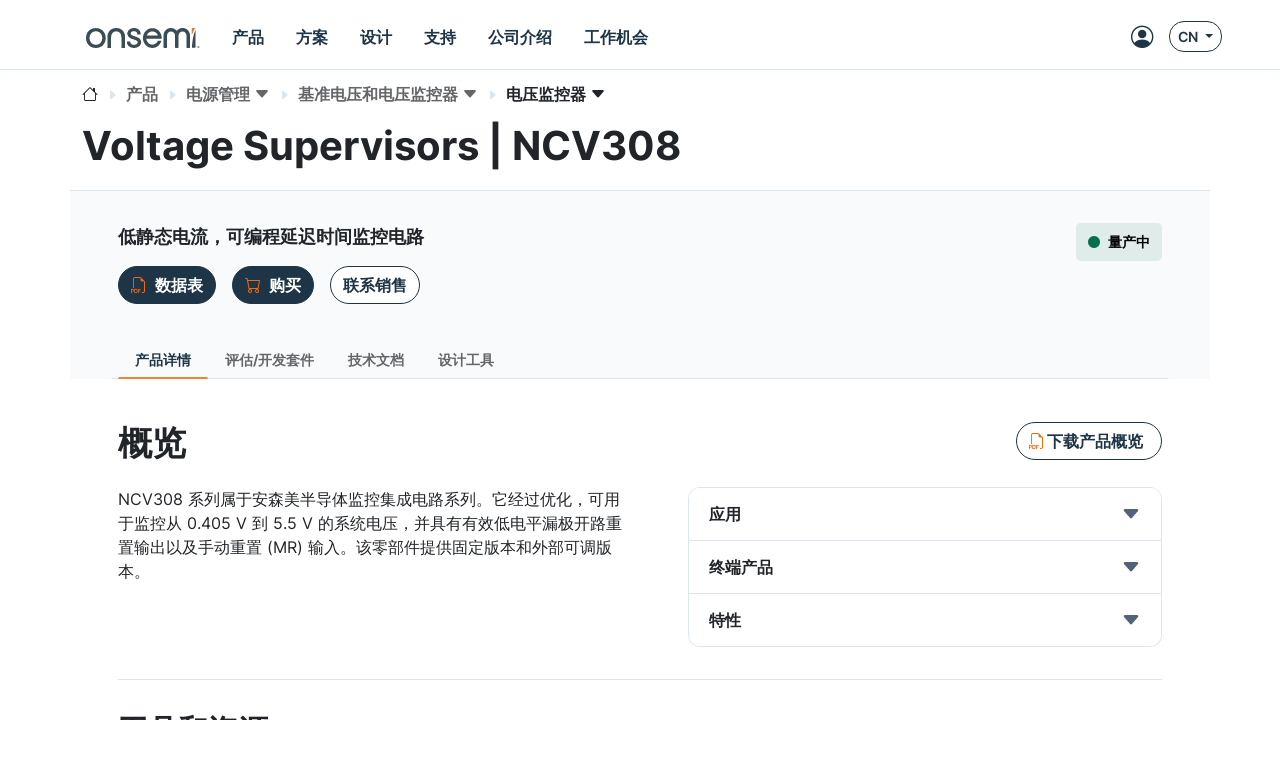

--- FILE ---
content_type: text/html; charset=UTF-8
request_url: https://www.onsemi.cn/products/power-management/voltage-references-supervisors/voltage-supervisors/ncv308
body_size: 34036
content:
<!DOCTYPE HTML>
<html lang="zh">
<head>
    <meta charset="UTF-8">
    <meta name="viewport" content="width=device-width, initial-scale=1">
    
    
    <title>NCV308</title>
    
    <meta name="DESCRIPTION" content="低静态电流，可编程延迟时间监控电路"/>
    <meta name="referrer" content="no-referrer-when-downgrade"/>
    <link rel="icon" type="image/png" href="/images/logo/onsemi_favicon.png"/>
    <link rel="stylesheet" href="/css/default.css">
    <script type="module" src="/js/default.js"></script>
    <script src="/js/default-ie.js" defer></script>

    <script src="/js/libraries/dk-hc.js"></script>
    <script src="/js/libraries/dk-hc-oidc-client.js"></script>
    <script src="/js/libraries/dk-hc-sso.js"></script>

    <link rel="stylesheet" href="/css/libraries/jquery-ui-1.12.1.min.css">
    <link rel="stylesheet" href="/css/libraries/jquery-ui-1.12.1.theme.min.css">
    <script src="/js/libraries/jquery-1.12.4.min.js"></script>
    <script src="/js/libraries/jquery-ui-1.12.1.min.js"></script>

    <script type="text/javascript" src="https://cdn.wootric.com/wootric-sdk.js"></script>

    <link rel="canonical" href="https://www.onsemi.cn/products/power-management/voltage-references-supervisors/voltage-supervisors/ncv308"/>
    <link href="https://www.onsemi.com/products/power-management/voltage-references-supervisors/voltage-supervisors/ncv308"
          rel="alternate"
          hreflang="x-default"/>

    
        
            
                <link rel="alternate"
                      href="https://www.onsemi.com/products/power-management/voltage-references-supervisors/voltage-supervisors/ncv308"
                      hreflang="en-us"/>
            
                <link rel="alternate"
                      href="https://www.onsemi.cn/products/power-management/voltage-references-supervisors/voltage-supervisors/ncv308"
                      hreflang="zh-cn"/>
            
                <link rel="alternate"
                      href="https://www.onsemi.jp/products/power-management/voltage-references-supervisors/voltage-supervisors/ncv308"
                      hreflang="ja-jp"/>
            
        
    

    
    <script type="text/javascript">
        //
        let metadata = {
            'title': 'NCV308',
            
            'description': '低静态电流，可编程延迟时间监控电路',
            'canonical': 'https://www.onsemi.cn/products/power-management/voltage-references-supervisors/voltage-supervisors/ncv308',
            'client_ip': '3.150.113.147',
            'language': 'zh-CN',
            
            'page_breadcrumbs': '/products/power-management/voltage-references-supervisors/voltage-supervisors/ncv308',
            'page_section': 'products',
            'page_segment': 'power-management',
            'page_category': 'voltage-references-supervisors',
            'page_subcategory': 'voltage-supervisors'
            
            
            
            
            
            
            
            
            
            
            
            
            
            
            
            
            
            
        }
    </script>


    
  <meta property="og:title" content="NCV308" />
  <meta property="og:description" content="低静态电流，可编程延迟时间监控电路" />
  <meta property="og:url" content="https://www.onsemi.cn/products/power-management/voltage-references-supervisors/voltage-supervisors/ncv308" />
  <meta property="og:type" content="product" />
  <meta property="og:image" content="/images/logo/onsemi_logo_full_color.svg" />
  <meta property="og:site_name" content="onsemi" />

  <meta name="twitter:card" content="summary_large_image">
  <meta name="twitter:title" content="NCV308">
  <meta name="twitter:description" content="低静态电流，可编程延迟时间监控电路">
  <meta name="twitter:image" content="/images/logo/onsemi_logo_full_color.svg">
  <meta name="twitter:site" content="@onsemi">


    
        

        <script>
            window.mktLeadId = '';
        </script>

        <!-- End of global snippet: Please do not remove -->
    
    

    
        <script src="/js/trackingScripts.js"></script>

    

    
    <link rel="stylesheet" href="/css/page-product-detail.css">
    <script src="/js/page-product-detail.js" defer></script>
    
    <script type="application/ld+json">
        {
            "@content": "https://schema.org/",
            "@type": "Product",
            "name": "Low Quiescent Current, Programmable Delay Time Supervisory Circuit",
            "sku": "NCV308",
            "mpn": "NCV308",
            "brand": {
                "@type": "Thing",
                "name": "Low Quiescent Current, Programmable Delay Time Supervisory Circuit"
            },
            "@graph": [
                {
                    "@type": "WebPage",
                    "url": "https://www.onsemi.cn/products/power-management/voltage-references-supervisors/voltage-supervisors/ncv308",
                    "dateModified": "2026-01-31",
                    "name": "NCV308",
                    "alternateName": "NCV308",
                    "description": "Low Quiescent Current, Programmable Delay Time Supervisory Circuit"
                },
                {
                    "@type": "Organization",
                    "name": "onsemi",
                    "url": "https://www.onsemi.com/",
                    "logo": "https://www.onsemi.com/images/logo/onsemi_logo_full_color.svg",
                    "sameAs": [
                        "https://www.linkedin.com/company/onsemi/",
                        "https://www.youtube.com/user/ONSemiconductor",
                        "https://x.com/onsemi",
                        "https://www.facebook.com/onsemi",
                        "https://www.instagram.com/onsemi_official"
                    ],
                    "address": [
                        {
                            "@type": "PostalAddress",
                            "streetAddress": "5701 N Pima Rd, Scottsdale, AZ 85250, USA",
                            "addressLocality": "Scottsdale",
                            "addressRegion": "Arizona",
                            "postalCode": "82250"
                        }
                    ]
                },
                {
                    "@type": "BreadcrumbList",
                    "itemListElement": [
                        
                        {
                            "@type": "ListItem",
                            "position": "1",
                            "item":
                            {
                                "id": "/",
                                "name": "Home"
                            }
                        },
                        {
                            "@type": "ListItem",
                            "position": "2",
                            "item":
                            {
                                "id": "/products",
                                "name": "Products"
                            }
                        },
                        {
                            "@type": "ListItem",
                            "position": "3",
                            "item":
                            {
                                "id": "/products/power-management",
                                "name": "Power management"
                            }
                        },
                        {
                            "@type": "ListItem",
                            "position": "4",
                            "item":
                            {
                                "id": "/products/power-management/voltage-references-supervisors",
                                "name": "Voltage references supervisors"
                            }
                        },
                        {
                            "@type": "ListItem",
                            "position": "5",
                            "item":
                            {
                                "id": "/products/power-management/voltage-references-supervisors/voltage-supervisors",
                                "name": "Voltage supervisors"
                            }
                        },
                        {
                            "@type": "ListItem",
                            "position": "6",
                            "item":
                            {
                                "id": "/products/power-management/voltage-references-supervisors/voltage-supervisors/ncv308",
                                "name": "NCV308"
                            }
                        }
                        
                    ]
                }
            ],
            "offers": {
                "@type": "Offer",
                "itemProductList": [
                    
                    {
                        "productNumber": "NCV308SN180T1G",
                        "url": "https://www.onsemi.cn/products/power-management/voltage-references-supervisors/voltage-supervisors/ncv308",
                        "priceCurrency": "USD",
                        "price": "0.2025",
                        "itemCondition": "Active",
                        "availability": "available",
                        "seller":
                        {
                            "@type": "Organization",
                            "name": "onsemi"
                        }
                    },
                    {
                        "productNumber": "NCV308SN500T1G",
                        "url": "https://www.onsemi.cn/products/power-management/voltage-references-supervisors/voltage-supervisors/ncv308",
                        "priceCurrency": "USD",
                        "price": "0.2025",
                        "itemCondition": "Active",
                        "availability": "available",
                        "seller":
                        {
                            "@type": "Organization",
                            "name": "onsemi"
                        }
                    }
                    
                ]
            }
        }
    </script>

</head>



    <!-- if security is on, then check for the user in the context, otherwise leave empty -->
    <body data-layout="default" data-current-locale="zh_CN" data-ni-id="694" data-ni-type="TAXONOMY">

    

    <header>

    <!-- MAIN TOP NAVIGATION -->
    <nav class="main-navigation bg-white border-bottom fixed-top">
        <div class="container px-lg-0 h-100">
            <div class="row h-100">
                <div class="col-auto pe-md-0 d-flex align-items-center">
                    <ul class="nav">
                        <li class="nav-item d-flex d-xl-none align-items-center side-navigation-toggle"
                            data-bs-toggle="offcanvas" data-bs-target="#side-navigation">
                            <span class="nav-link py-0">
                                <i class="bi bi-list position-absolute"></i>
                                <i class="bi bi-x opacity-0"></i>
                            </span>
                        </li>
                    </ul>
                </div>
                <div class="col col-md-auto ps-md-0 justify-content-center d-flex align-items-center">
                    <ul class="nav primary-navigation">
                        <li class="nav-item d-flex align-items-center">
                            <a href="https://www.onsemi.cn/" class="nav-link" aria-label="onsemi Homepage">
                                <img src="https://www.onsemi.cn/images/logo/onsemi_logo_full_color.svg"
                                     loading="lazy"
                                     alt="onsemi logo"
                                     class="img-fluid logo-img">
                            </a>
                        </li>
                        <li class="nav-item d-none d-xl-flex">
                            
                            <button class="nav-link d-flex align-items-center py-0 btn-pure" data-bs-toggle="modal" data-bs-target="#main-navigation-modal-0">
                                <span>产品</span>
                            </button>
                        </li>
                        <li class="nav-item d-none d-xl-flex">
                            
                            <button class="nav-link d-flex align-items-center py-0 btn-pure" data-bs-toggle="modal" data-bs-target="#main-navigation-modal-1">
                                <span>方案</span>
                            </button>
                        </li>
                        <li class="nav-item d-none d-xl-flex">
                            
                            <button class="nav-link d-flex align-items-center py-0 btn-pure" data-bs-toggle="modal" data-bs-target="#main-navigation-modal-2">
                                <span>设计</span>
                            </button>
                        </li>
                        <li class="nav-item d-none d-xl-flex">
                            
                            <button class="nav-link d-flex align-items-center py-0 btn-pure" data-bs-toggle="modal" data-bs-target="#main-navigation-modal-3">
                                <span>支持</span>
                            </button>
                        </li>
                        <li class="nav-item d-none d-xl-flex">
                            
                            <button class="nav-link d-flex align-items-center py-0 btn-pure" data-bs-toggle="modal" data-bs-target="#main-navigation-modal-4">
                                <span>公司介绍</span>
                            </button>
                        </li>
                        <li class="nav-item d-none d-xl-flex">
                            
                            <button class="nav-link d-flex align-items-center py-0 btn-pure" data-bs-toggle="modal" data-bs-target="#main-navigation-modal-5">
                                <span>工作机会</span>
                            </button>
                        </li>
                    </ul>
                </div>
                <div class="col col-search d-none d-md-flex align-items-center justify-content-end">
                    <div class="nav-link nav-search-close me-auto py-0">
                        <i class="bi bi-x text-white"></i>
                    </div>
                    <div id="header-search" class='w-100 CoveoSearchInterface coveo-waiting-for-query'
                         data-enable-history="true">
                        <div class='coveo-search-section m-0 p-0'>
                            <div class="CoveoSearchbox"
                                 data-auto-trigger-query="false"
                                 data-enable-omnibox="true"
                                 data-enable-query-suggest-addon="true"
                                 data-query-suggest-character-threshold='2'
                                 data-search-as-you-type-delay='453'
                                 data-placeholder="搜索..."></div>
                        </div>
                    </div>
                </div>
                <div class="col-auto d-flex ms-lg-auto p-0">
                    <ul class="nav secondary-navigation">
                        <li class="nav-item nav-search d-flex d-md-none align-items-center">
                            <span class="nav-link py-0">
                                <i class="bi bi-search"></i>
                            </span>
                        </li>

                        <!-- MyON dropdown -->
                        <li class="nav-item d-flex align-items-center" data-user-icon-element="DROPDOWN">
                            <button class="myon-button-dropdown nav-link btn-pure ps-1"
                                    data-bs-toggle="dropdown" data-bs-auto-close="outside" data-bs-offset="0,32"
                                    aria-expanded="false" aria-label="MyON dropdown button">
                                <template><div class="myon-bubble myon-bubble-sm bg-secondary fs-8 fw-bold">
    <span class="myon-bubble-text">JD</span>
</div></template>
                                <div><i class="bi bi-person-circle"></i></div>
                            </button>
                            <div class="myon-user-dropdown p-0 dropdown-menu dropdown-menu-end">
    <template>
<div class="myon-user-dropdown-card g-0">
    <div id="myon-dropdown-main-carousel" class="carousel carousel-light slide" data-bs-interval="false"
         data-bs-touch="false">
        <div class="carousel-inner">
            <div class="carousel-item active">
                <div class="row p-6 text-center">
                    <div class="col-12">
                        <a class="myon-bubble bg-primary fs-2 fw-bold" href="https://www.onsemi.cn/myon/my-account">
                            <span class="myon-bubble-text">JS</span>
                        </a>
                    </div>
                    <div class="col-12 mt-3">
                        <span class="myon-name-text fs-5">Joe Smith</span>
                    </div>
                    <div class="col-12 mt-3">
                        <a class="btn btn-outline-secondary" href="https://www.onsemi.cn/myon">
                            <span>我的主页</span>
                        </a>
                    </div>
                    <div id="myOnAlerts" class="col-12">
                        <div class="alert alert-danger w-100 mt-6 mb-0 d-none" role="alert">
                            Error message
                        </div>
                        <div class="alert alert-success w-100 mt-6 mb-0 d-none" role="alert">
                            Success message
                        </div>
                    </div>
                </div>

                <!--divider-->
                <div class="pt-1 bg-secondary position-relative"></div>

                <div class="row m-0 ps-2 pb-1 g-5 bg-section-light thin-scrollbar overflow-auto mh-rem-18">
                    <div class="d-flex justify-content-end myon-shortcuts-edit-button mt-1 btn badge text-secondary">
                        <i class="bi bi-gear fs-5" data-bs-toggle="tooltip" data-bs-placement="left"
                           title="编辑快捷方式"></i>
                    </div>
                    <div class="shortcuts-container-user mt-0">
                        
    <div class="w-100 d-flex h-100 align-items-center justify-content-center">
        <div class="spinner-border text-primary" role="status">
            <span class="visually-hidden">Loading...</span>
        </div>
    </div>

                    </div>
                </div>

                <div class="row bg-light p-4 px-6 border-top">
                    <div class="col-12 d-flex justify-content-between">
                        <a href="https://www.onsemi.cn/support" class="btn btn-outline-primary">
                            <i class="mi-support text-secondary"></i>
                            <span>支持</span>
                        </a>
                        <a href="https://www.onsemi.cn/myon/logout">
                            <button class="btn btn-outline-primary myon-logout-button">
                                <i class="mi-logout text-secondary"></i>
                                <span id="myonLogout-text">退出</span>
                                <span class="myon-loader spinner-grow spinner-grow-sm text-secondary d-none"
                                      role="status" aria-hidden="true"></span>
                            </button>
                        </a>
                    </div>
                </div>
            </div>
            
            <div class="carousel-item">
                <div class="row p-6 text-center">
                    <div class="col-12">
                        <div class="myon-bubble bg-primary fs-2 fw-bold">
                            <span><i class="bi bi-pencil-square"></i></span>
                        </div>
                    </div>
                    <div class="col-12 mt-3">
                        <span class="fs-5">编辑快捷方式</span>
                    </div>
                    <div class="col-12 mt-3">
                        <span class="fs-7">挑选您希望常驻在主页上的快捷方式，点击并拖动可以调整排版。</span>
                    </div>
                </div>

                <!--divider-->
                <div class="pt-1 bg-secondary position-relative"></div>

                <div class="row m-0 ps-2 pb-1 g-5 bg-section-light overflow-auto">
                    <div class="mt-0 pt-5 thin-scrollbar shortcuts-container-all">
                        
    <div class="w-100 d-flex h-100 align-items-center justify-content-center">
        <div class="spinner-border text-primary" role="status">
            <span class="visually-hidden">Loading...</span>
        </div>
    </div>

                    </div>
                </div>

                <div class="row bg-light p-4 px-6 border-top">
                    <div class="col-12 d-flex justify-content-between">
                        <div class="btn btn-outline-primary" data-bs-target="#myon-dropdown-main-carousel"
                             data-bs-slide="prev">
                            <span>取消</span>
                        </div>
                        <button id="myon-shortcuts-save-changes" class="btn btn-outline-secondary">
                            <span>保存修改</span>
                            <span class="myon-loader spinner-grow spinner-grow-sm text-primary d-none" role="status"
                                  aria-hidden="true"></span>
                        </button>
                    </div>
                </div>
            </div>
        </div>
    </div>
</div>
</template>
    <div>
<div class="myon-user-dropdown-login row g-0">
    <div class="col-8 d-none d-lg-block p-6 bg-primary text-light lh-base z-index-2">
        
            <p class="h4 lh-base border-bottom border-accent-1 pb-2 mb-4">注册MyON账号，获取更多工具资源</p>
<div class="row g-5">

    <!--Order product samples & evaluation boards-->
    <div class="col-6">
        <div class="d-flex align-items-center">
            <i class="bi bi-truck fs-2 text-secondary me-4"></i>
            <p class="flex-grow-1 mb-0">下单样品和评估板</p>
        </div>
    </div>

    <!--Save/Email Interactive Block Diagram worksheets-->
    <div class="col-6">
        <div class="d-flex align-items-center">
            <i class="bi bi-folder fs-2 text-secondary me-4"></i>
            <p class="flex-grow-1 mb-0">保存/邮件发送<a href="/design/tools-software/block-diagram" class="fw-bold text-white"
                aria-label="交互式框图">交互式框图</a>工作表</p>
        </div>
    </div>

    <!--Save custom parametric search filters-->
    <div class="col-6">
        <div class="d-flex align-items-center">
            <i class="bi bi-funnel fs-2 text-secondary me-4"></i>
            <p class="flex-grow-1 mb-0">保存您的个性化搜索条件</p>
        </div>
    </div>
    
    <!--Watch Exclusive Webinars-->
    <div class="col-6">
        <div class="d-flex align-items-center">
            <i class="bi bi-cast fs-2 text-secondary me-4"></i>
            <p class="flex-grow-1 mb-0">线上/线下参与各种安森美独家主题研讨会</p>
        </div>
    </div>

    <!--Join the conversation on Community Forums-->
    <div class="col-6">
        <div class="d-flex align-items-center">
            <i class="bi bi-chat-right-dots fs-2 text-secondary me-4"></i>
            <p class="flex-grow-1 mb-0">加入<a href="https://www.onsemi.com/forum" class="fw-bold text-white"
                aria-label="community forum">论坛社区</a>参与技术讨论</p>
        </div>
    </div>

    <!--View browsing history & favorites using My History-->
    <div class="col-6">
        <div class="d-flex align-items-center">
            <i class="bi bi-clock-history fs-2 text-secondary me-4"></i>
            <p class="flex-grow-1 mb-0">查看浏览历史和个人收藏夹</p>
        </div>
    </div>

    <!--Utilize tools-->
    <div class="col-6">
        <div class="d-flex align-items-center">
            <i class="bi bi-cpu fs-2 text-secondary me-4"></i>
            <p class="flex-grow-1 mb-0">使用<a href="https://www.onsemi.com/design/elite-power-simulator" class="fw-bold text-white" aria-label="Elite Power Simulator">Elite Power仿真工具</a>和其他更多<a href="https://www.onsemi.com/design/" class="fw-bold text-white" aria-label="Edesign">设计</a>工具</p>
        </div>
    </div>

    <!--Gain access to system solution guides-->
    <div class="col-6">
        <div class="d-flex align-items-center">
            <i class="bi bi-filetype-pdf fs-2 text-secondary me-4"></i>
            <p class="flex-grow-1 mb-0">查看超详细的<a href="https://www.onsemi.com/design/system-solution-guides" class="fw-bold text-white" aria-label="system solution guides">系统方案指南</a>，了解专家的设计洞见。</p>
        </div>
    </div>
</div>
        
    </div>
    <div class="col-12 col-lg-4 gx-5 p-6 blur-5 z-index-0">
        <div class="row">
            <div class="col-12 h4 mb-6">
                <i class="bi bi-person-circle fs-2 text-secondary"></i>
                <span class="text-primary">登录</span>
            </div>
            <div class="col-12">
                <div class="myon-login"></div>
            </div>
        </div>
    </div>
    <div class="col-12 bg-secondary bottom-line z-index-1"></div>
</div>
</div>
</div>
                        </li>
                        <a class="nav-item d-flex align-items-center d-none" data-user-icon-element="LINK"
                           href="https://www.onsemi.cn/myon" target="_blank">
                            <span class="nav-link py-0">
                                <div><i class="bi bi-person-circle"></i></div>
                            </span>
                        </a>

                        <!-- Shopping cart -->
                        

                        <!-- Locales -->
                        <div class="nav-item d-none d-md-flex align-items-center">
                            <button class="btn btn-outline-primary btn-sm dropdown-toggle" data-bs-toggle="dropdown"
                                    aria-haspopup="true" aria-expanded="false">
                                <span>CN</span>
                            </button>
                            <!DOCTYPE html>


<div class="language-select-dropdown dropdown-menu dropdown-menu-end" data-top-level-domain="cn">
    <a class="dropdown-item text-center" data-top-level-domain="com" data-locale="en_US">
        <span>EN</span>
    </a><a class="dropdown-item text-center" data-top-level-domain="jp" data-locale="ja_JP">
        <span>JP</span>
    </a>
</div>


                        </div>
                    </ul>
                </div>
            </div>
        </div>
    </nav>

    <div class="main-navigation-modals">
        
            <div class="modal main-navigation-modal"
                 id="main-navigation-modal-0" aria-labelledby="exampleModalLabel" aria-hidden="true">
                <div class="container">
                    <div class="modal-dialog nav my-3 mw-100">
                        <div class="modal-content">
                            <div class="modal-header p-5 justify-content-start">
                                
                                <a class="modal-title fs-4 fw-bold text-primary text-decoration-none"
                                   href="https://www.onsemi.cn/products">产品</a>
                                <a class="text-link fw-bold ms-5"
                                   href="https://www.onsemi.cn/products">
                                    <span>探索详情</span>
                                    <i class="bi bi-caret-right-fill"></i>
                                </a>
                            </div>
                            <div class="modal-body p-0 d-flex">
                                <div class="flex-grow-1">
                                    
                                        <div class="p-5" style="display: grid; grid-template-columns: 2fr 1fr;">
                                            <div class="p-1">
                                                
                                                    <div class="fs-7 p-1 text-muted">按技术分类</div>
                                                    <div class="break-children-avoid" style="columns: 2">
                                                        <div>
                                                            <a href="https://www.onsemi.cn/products/discrete-power-modules"
                                                               class="nav-link fw-bold p-1">分立器件和功率模块</a>
                                                            
                                                                
                                                                    <a href="https://www.onsemi.cn/products/discrete-power-modules/mosfets"
                                                                       class="nav-link ms-2 p-1">MOSFET</a>
                                                                
                                                                    <a href="https://www.onsemi.cn/products/discrete-power-modules/igbts"
                                                                       class="nav-link ms-2 p-1">IGBT</a>
                                                                
                                                                    <a href="https://www.onsemi.cn/products/discrete-power-modules/power-modules"
                                                                       class="nav-link ms-2 p-1">功率模块</a>
                                                                
                                                                    <a href="https://www.onsemi.cn/products/discrete-power-modules/silicon-carbide-sic"
                                                                       class="nav-link ms-2 p-1">碳化硅 (SiC)</a>
                                                                
                                                                    
                                                                
                                                                    
                                                                
                                                                    
                                                                
                                                                    
                                                                
                                                                    
                                                                
                                                                    
                                                                
                                                                    
                                                                
                                                                    
                                                                
                                                                    
                                                                
                                                                    
                                                                
                                                                    
                                                                
                                                                    
                                                                
                                                                    
                                                                
                                                                    
                                                                
                                                                <a class="nav-link ms-2 p-1"
                                                                   href="https://www.onsemi.cn/products/discrete-power-modules">所有其他</a>
                                                            
                                                        </div>
                                                        <div>
                                                            <a href="https://www.onsemi.cn/products/power-management"
                                                               class="nav-link fw-bold p-1">电源管理</a>
                                                            
                                                                
                                                                    <a href="https://www.onsemi.cn/products/power-management/gate-drivers"
                                                                       class="nav-link ms-2 p-1">栅极驱动器</a>
                                                                
                                                                    <a href="https://www.onsemi.cn/products/power-management/ac-dc-power-conversion"
                                                                       class="nav-link ms-2 p-1">AC-DC电源转换</a>
                                                                
                                                                    <a href="https://www.onsemi.cn/products/power-management/dc-dc-power-conversion"
                                                                       class="nav-link ms-2 p-1">DC-DC电源转换</a>
                                                                
                                                                    <a href="https://www.onsemi.cn/products/power-management/led-drivers"
                                                                       class="nav-link ms-2 p-1">LED驱动器</a>
                                                                
                                                                    
                                                                
                                                                    
                                                                
                                                                    
                                                                
                                                                    
                                                                
                                                                    
                                                                
                                                                    
                                                                
                                                                    
                                                                
                                                                    
                                                                
                                                                    
                                                                
                                                                    
                                                                
                                                                <a class="nav-link ms-2 p-1"
                                                                   href="https://www.onsemi.cn/products/power-management">所有其他</a>
                                                            
                                                        </div>
                                                        <div>
                                                            <a href="https://www.onsemi.cn/products/sensors"
                                                               class="nav-link fw-bold p-1">传感器</a>
                                                            
                                                        </div>
                                                        <div>
                                                            <a href="https://www.onsemi.cn/products/wireless-connectivity"
                                                               class="nav-link fw-bold p-1">无线联接</a>
                                                            
                                                        </div>
                                                        <div>
                                                            <a href="https://www.onsemi.cn/products/signal-conditioning-control"
                                                               class="nav-link fw-bold p-1">信号调节及控制</a>
                                                            
                                                        </div>
                                                        <div>
                                                            <a href="https://www.onsemi.cn/products/motor-control"
                                                               class="nav-link fw-bold p-1">电机控制</a>
                                                            
                                                        </div>
                                                        <div>
                                                            <a href="https://www.onsemi.cn/products/custom-assp"
                                                               class="nav-link fw-bold p-1">定制与专用标准产品（ASSP）
</a>
                                                            
                                                        </div>
                                                        <div>
                                                            <a href="https://www.onsemi.cn/products/interfaces"
                                                               class="nav-link fw-bold p-1">接口</a>
                                                            
                                                        </div>
                                                        <div>
                                                            <a href="https://www.onsemi.cn/products/timing-logic-memory"
                                                               class="nav-link fw-bold p-1">时序、逻辑和内存</a>
                                                            
                                                        </div>
                                                    </div>
                                                
                                                
                                            </div>
                                            <div class="p-1">
                                                
                                                
                                                    <div>
                                                        <a class="nav-link fw-bold p-1"
                                                           href="https://www.onsemi.cn/products/product-services">产品服务</a>
                                                        <a href="https://www.onsemi.cn/products/product-services/product-change-notifications"
                                                           class="nav-link ms-2 p-1">产品更改通知</a><a href="https://www.onsemi.cn/products/new"
                                                           class="nav-link ms-2 p-1">新品一览</a><a href="https://www.onsemi.cn/PowerSolutions/availability.do"
                                                           class="nav-link ms-2 p-1">查看代理商的库存</a><a href="https://www.onsemi.cn/products/product-services/order-samples-eval-boards"
                                                           class="nav-link ms-2 p-1">订购样品/产品/评估板</a><a href="https://www.onsemi.cn/PowerSolutions/MaterialComposition.do"
                                                           class="nav-link ms-2 p-1">RoHS (材料组成)</a><a href="https://www.onsemi.cn/PowerSolutions/MaterialCompositionChina.do"
                                                           class="nav-link ms-2 p-1">中国 RoHS</a><a href="https://www.onsemi.cn/PowerSolutions/reliability.do"
                                                           class="nav-link ms-2 p-1">可靠性数据</a><a href="https://www.onsemi.cn/PowerSolutions/aec.do"
                                                           class="nav-link ms-2 p-1">汽车电子委员会(AEC)/产品器件认可程序(PPAP)汽车器件工艺文檔</a>
                                                    </div>
                                                    
                                                
                                            </div>
                                        </div>
                                    
                                    
                                    
                                    
                                    

                                    
                                        
                                    
                                </div>
                                
                                    <div class="border-start" style="max-width: 400px">

<div class="row g-0 h-100 rounded-5" style="background-image: url(/site/images/hex-menu-color-big.jpg);background-position: bottom;background-size: contain;background-repeat: no-repeat;">

    <!-- BODY -->
    <div class="col-12 px-7 py-6 h-100">
        <p class="h3 mb-4 mt-5">快速匹配<br>您的产品最优选</p>
        <p class="mb-5 fs-7">试试<b>安森美</b>产品推荐工具PRT+，高效匹配您的应用需求。</p>
        <a href="/design/tools-software/product-recommendation-tools-plus" class="btn btn-primary"
            aria-label="搜索产品">搜索产品</a>
    </div>

</div></div>
                                
                            </div>
                        </div>
                    </div>
                </div>
            </div>
        
            <div class="modal main-navigation-modal"
                 id="main-navigation-modal-1" aria-labelledby="exampleModalLabel" aria-hidden="true">
                <div class="container">
                    <div class="modal-dialog nav my-3 mw-100">
                        <div class="modal-content">
                            <div class="modal-header p-5 justify-content-start">
                                <span class="modal-title fs-4 fw-bold text-primary">方案</span>
                                
                                
                            </div>
                            <div class="modal-body p-0 d-flex">
                                <div class="flex-grow-1">
                                    
                                    
                                        <div class="p-5">
                                            <div class="p-1">
                                                <div class="fs-7 p-1 text-muted">按市场分类</div>
                                                <div style="display: grid; grid-template-columns: 1fr 1fr 1fr;">
                                                    
                                                        <div>
                                                            <a href="https://www.onsemi.cn/solutions/automotive"
                                                               class="nav-link fw-bold p-1">汽车</a>
                                                            
                                                                <a href="https://www.onsemi.cn/solutions/automotive/vehicle-electrification"
                                                                   class="nav-link ms-2 p-1">汽车电气化</a>
                                                            
                                                                <a href="https://www.onsemi.cn/solutions/automotive/led-lighting"
                                                                   class="nav-link ms-2 p-1">LED照明</a>
                                                            
                                                                <a href="https://www.onsemi.cn/solutions/automotive/zonal-architecture"
                                                                   class="nav-link ms-2 p-1">区域控制架构</a>
                                                            
                                                                <a href="https://www.onsemi.cn/solutions/automotive/adas"
                                                                   class="nav-link ms-2 p-1">先进驾驶辅助系统（ADAS）</a>
                                                            
                                                                <a href="https://www.onsemi.cn/solutions/automotive/body-electronics"
                                                                   class="nav-link ms-2 p-1">车身电子</a>
                                                            
                                                                <a href="https://www.onsemi.cn/solutions/automotive/powertrain-safety-security"
                                                                   class="nav-link ms-2 p-1">动力总成及安全性</a>
                                                            
                                                        </div>
                                                    
                                                        <div>
                                                            <a href="https://www.onsemi.cn/solutions/industrial"
                                                               class="nav-link fw-bold p-1">工业</a>
                                                            
                                                                <a href="https://www.onsemi.cn/solutions/industrial/energy-infrastructure"
                                                                   class="nav-link ms-2 p-1">能源基础设施</a>
                                                            
                                                                <a href="https://www.onsemi.cn/solutions/industrial/industrial-automation"
                                                                   class="nav-link ms-2 p-1">工业自动化</a>
                                                            
                                                                <a href="https://www.onsemi.cn/solutions/industrial/smart-buildings"
                                                                   class="nav-link ms-2 p-1">智能楼宇</a>
                                                            
                                                        </div>
                                                    
                                                        <div>
                                                            <a href="https://www.onsemi.cn/solutions/computing"
                                                               class="nav-link fw-bold p-1">计算</a>
                                                            
                                                                <a href="https://www.onsemi.cn/solutions/computing/telecom-infrastructure"
                                                                   class="nav-link ms-2 p-1">电信基础设施</a>
                                                            
                                                                <a href="https://www.onsemi.cn/solutions/computing/data-center"
                                                                   class="nav-link ms-2 p-1">数据中心</a>
                                                            
                                                        </div>
                                                    
                                                        <div>
                                                            <a href="https://www.onsemi.cn/solutions/medical"
                                                               class="nav-link fw-bold p-1">医疗</a>
                                                            
                                                                <a href="https://www.onsemi.cn/solutions/medical/audiology"
                                                                   class="nav-link ms-2 p-1">声学</a>
                                                            
                                                                <a href="https://www.onsemi.cn/solutions/medical/clinical"
                                                                   class="nav-link ms-2 p-1">临床</a>
                                                            
                                                        </div>
                                                    
                                                        <div>
                                                            <a href="https://www.onsemi.cn/solutions/aerospace-defense-security"
                                                               class="nav-link fw-bold p-1">航空航天</a>
                                                            
                                                                <a href="https://www.onsemi.cn/solutions/aerospace-defense-security/ic-design-and-foundry-services"
                                                                   class="nav-link ms-2 p-1">IC设计与代工服务</a>
                                                            
                                                        </div>
                                                    
                                                        
                                                    
                                                </div>
                                            </div>
                                        </div>
                                        <!--                                        <div class="p-5" style="display: grid; grid-template-columns: 1fr 1fr 1fr;"-->
                                        <!--                                             th:with="childNavigations = ${@navigationService.get(navigationItem.target).children}">-->
                                        <!--                                            <th:block th:each="childNavigation, i : ${@navigation.restructure(childNavigations)}">-->
                                        <!--                                                <div th:if="${childNavigation.target != null && !childNavigation.standalone && !childNavigation.isMegamenuHidden()}">-->
                                        <!--                                                    <a class="nav-link fw-bold p-1"-->
                                        <!--                                                       th:text="${@keyword.get(childNavigation.titles)}"-->
                                        <!--                                                       th:target="${childNavigation.newTab ? '_blank' : ''}"-->
                                        <!--                                                       th:href="${@url.absolute(@navigation.foundLink(childNavigation))}"></a>-->
                                        <!--                                                    <a th:each="grandChild: ${@navigationService.get(childNavigation.target).children}"-->
                                        <!--                                                       th:if="${!grandChild.standalone && !grandChild.isMegamenuHidden()}"-->
                                        <!--                                                       th:text="${@keyword.get(grandChild.titles)}"-->
                                        <!--                                                       th:target="${grandChild.newTab ? '_blank' : ''}"-->
                                        <!--                                                       th:href="${@url.absolute(@navigation.foundLink(grandChild))}"-->
                                        <!--                                                       class="nav-link ms-2 p-1"></a>-->
                                        <!--                                                </div>-->
                                        <!--                                                <div th:if="${childNavigation.target == null && !childNavigation.standalone && !childNavigation.isMegamenuHidden()}">-->
                                        <!--                                                    <a class="nav-link fw-bold p-1"-->
                                        <!--                                                       th:each="grandChild: ${childNavigation.children}"-->
                                        <!--                                                       th:if="${!grandChild.standalone && !grandChild.isMegamenuHidden()}"-->
                                        <!--                                                       th:text="${@keyword.get(grandChild.titles)}"-->
                                        <!--                                                       th:target="${grandChild.newTab ? '_blank' : ''}"-->
                                        <!--                                                       th:href="${@url.absolute(@navigation.foundLink(grandChild))}"></a>-->
                                        <!--                                                </div>-->
                                        <!--                                            </th:block>-->
                                        <!--                                        </div>-->
                                    
                                    
                                    
                                    

                                    
                                        <div class="border-top p-5"><div class="fs-7 p-1 text-muted">按技术分类</div>
<div style="display: grid; grid-template-columns: 1fr 1fr 1fr;">
    <div class="d-block">
        <a href="https://www.onsemi.cn/solutions/technology/silicon-carbide-sic" class="nav-link fw-bold p-1">碳化硅（SiC）</a>
        <a href="https://www.onsemi.cn/solutions/technology/treo-platform" class="nav-link fw-bold p-1">
              Treo平台
        </a>
    </div>
    <div class="d-block">
        <a href="https://www.onsemi.cn/solutions/technology/hyperlux" class="nav-link fw-bold p-1">Hyperlux传感器</a>
        <a href="https://www.onsemi.cn/solutions/technology/mosfets" class="nav-link fw-bold p-1">MOSFET
        </a>
    </div>
    <div class="d-block">
        <a href="https://www.onsemi.cn/solutions/technology/vertical-gan" class="nav-link fw-bold p-1">
            垂直氮化镓（vGaN）
        </a>
        <a href="https://www.onsemi.cn/solutions/technology/gate-driver-solutions" class="nav-link fw-bold p-1">
           栅极驱动器
        </a>
    </div>
</div></div>
                                    
                                </div>
                                
                                    <div class="border-start" style="max-width: 400px"><div class="row g-0 h-100 rounded-5" style="background-image: url(/site/images/hex-menu-color-big.jpg);background-position: bottom;background-size: contain;background-repeat: no-repeat;">

    <!-- BODY -->
    <div class="col-12 px-7 py-6 h-100">
        <p class="h3 mb-4 mt-5">系统方案指南<br>打造您的理想解决方案</p>
        <p class="mb-5 fs-7">精心编注的超详细方案指南，深入讲解如何采用<b>安森美</b>的多样化产品阵容打造各种应用设计。</p>
        <a href="https://www.onsemi.cn/design/system-solution-guides" class="btn btn-primary"
            aria-label="探索详情">探索详情</a>
    </div>

</div></div>
                                
                            </div>
                        </div>
                    </div>
                </div>
            </div>
        
            <div class="modal main-navigation-modal"
                 id="main-navigation-modal-2" aria-labelledby="exampleModalLabel" aria-hidden="true">
                <div class="container">
                    <div class="modal-dialog nav my-3 mw-100">
                        <div class="modal-content">
                            <div class="modal-header p-5 justify-content-start">
                                
                                <a class="modal-title fs-4 fw-bold text-primary text-decoration-none"
                                   href="https://www.onsemi.cn/design">设计</a>
                                <a class="text-link fw-bold ms-5"
                                   href="https://www.onsemi.cn/design">
                                    <span>探索详情</span>
                                    <i class="bi bi-caret-right-fill"></i>
                                </a>
                            </div>
                            <div class="modal-body p-0 d-flex">
                                <div class="flex-grow-1">
                                    
                                    
                                    
                                        <div class="p-5">
                                            <div class="p-1">
                                                
                                                    <div class="fs-7 p-1 text-muted">工具和软件</div>
                                                    <div class="break-children-avoid" style="columns: 3">
                                                        <div>
                                                            <a href="https://www.onsemi.cn/design/tools-software/product-recommendation-tools-plus/"
                                                               class="nav-link fw-bold p-1">产品推荐工具PRT+</a>
                                                            
                                                                
                                                                    <a href="https://www.onsemi.cn/design/tools-software/product-recommendation-tools-plus/mosfet"
                                                                       class="nav-link ms-2 p-1">MOSFETs</a>
                                                                
                                                                    <a href="https://www.onsemi.cn/design/tools-software/product-recommendation-tools-plus/gate-driver"
                                                                       class="nav-link ms-2 p-1">栅极驱动器</a>
                                                                
                                                                    <a href="https://www.onsemi.cn/design/tools-software/product-recommendation-tools-plus/igbt"
                                                                       class="nav-link ms-2 p-1">IGBTs</a>
                                                                
                                                                    <a href="https://www.onsemi.com/design/tools-software/product-recommendation-tools-plus/"
                                                                       class="nav-link ms-2 p-1">其它</a>
                                                                
                                                            
                                                        </div>
                                                        <div>
                                                            <a href="https://www.onsemi.cn/design/interactive-block-diagrams"
                                                               class="nav-link fw-bold p-1">交互式框图</a>
                                                            
                                                                
                                                                    <a href="https://www.onsemi.cn/design/interactive-block-diagrams/automotive"
                                                                       class="nav-link ms-2 p-1">汽车</a>
                                                                
                                                                    <a href="https://www.onsemi.cn/design/interactive-block-diagrams/industrial"
                                                                       class="nav-link ms-2 p-1">工业</a>
                                                                
                                                                    <a href="https://www.onsemi.cn/design/interactive-block-diagrams/telecom"
                                                                       class="nav-link ms-2 p-1">电信</a>
                                                                
                                                                    <a href="https://www.onsemi.cn/design/interactive-block-diagrams/computing"
                                                                       class="nav-link ms-2 p-1">计算</a>
                                                                
                                                                    <a href="https://www.onsemi.cn/design/interactive-block-diagrams/consumer"
                                                                       class="nav-link ms-2 p-1">消费电子</a>
                                                                
                                                                    <a href="https://www.onsemi.cn/design/interactive-block-diagrams/medical"
                                                                       class="nav-link ms-2 p-1">医疗</a>
                                                                
                                                            
                                                        </div>
                                                        <div>
                                                            <a href="https://www.onsemi.cn/design/elite-power-simulator"
                                                               class="nav-link fw-bold p-1">Elite Power仿真工具</a>
                                                            
                                                        </div>
                                                        <div>
                                                            <a href="https://www.onsemi.cn/design/evaluation-board"
                                                               class="nav-link fw-bold p-1">评估板/评估套件</a>
                                                            
                                                        </div>
                                                        <div>
                                                            <a href="https://www.onsemi.cn/design/webdesigner+"
                                                               class="nav-link fw-bold p-1">WebDesigner+设计工具</a>
                                                            
                                                        </div>
                                                        <div>
                                                            <a href="https://www.onsemi.cn/design/self-service-plecs-model-generator"
                                                               class="nav-link fw-bold p-1">PLECS模型自助生成工具</a>
                                                            
                                                        </div>
                                                        <div>
                                                            <a href="https://www.onsemi.cn/design/power-trees"
                                                               class="nav-link fw-bold p-1">电源树</a>
                                                            
                                                        </div>
                                                    </div>
                                                
                                            </div>
                                            <div class="p-1">
                                                
                                                    <div class="fs-7 p-1 text-muted">资源与培训</div>
                                                    <div class="break-children-avoid" style="columns: 3">
                                                        <div>
                                                            <a href="https://www.onsemi.cn/design/technical-documentation"
                                                               class="nav-link fw-bold p-1">技术文档</a>
                                                            
                                                                
                                                                    <a href="https://www.onsemi.cn/design/technical-documentation/#ZHQ9QXBwbGljYXRpb24gTm90ZXM7c3Q9cHVibGlzaERhdGU7c2Q9ZGVzYzs="
                                                                       class="nav-link ms-2 p-1">应用笔记</a>
                                                                
                                                                    <a href="https://www.onsemi.cn/design/technical-documentation/#ZHQ9RGF0YSBTaGVldDs="
                                                                       class="nav-link ms-2 p-1">数据手册</a>
                                                                
                                                                    <a href="https://www.onsemi.cn/design/technical-documentation/simulation-spice-models"
                                                                       class="nav-link ms-2 p-1">仿真/SPICE模型</a>
                                                                
                                                            
                                                        </div>
                                                        <div>
                                                            <a href="https://www.onsemi.cn/design/power-seminars"
                                                               class="nav-link fw-bold p-1">电源研讨会</a>
                                                            
                                                                
                                                            
                                                        </div>
                                                        <div>
                                                            <a href="https://www.onsemi.cn/design/power-webinars"
                                                               class="nav-link fw-bold p-1">电源网络研讨会</a>
                                                            
                                                        </div>
                                                        <div>
                                                            <a href="https://www.onsemi.cn/design/software-library"
                                                               class="nav-link fw-bold p-1">软件库</a>
                                                            
                                                        </div>
                                                        <div>
                                                            <a href="https://www.onsemi.cn/design/video-library"
                                                               class="nav-link fw-bold p-1">视频库</a>
                                                            
                                                        </div>
                                                        <div>
                                                            <a href="https://www.onsemi.cn/design/system-solution-guides"
                                                               class="nav-link fw-bold p-1">系统方案指南</a>
                                                            
                                                        </div>
                                                    </div>
                                                
                                            </div>
                                        </div>
                                    
                                    
                                    

                                    
                                        
                                    
                                </div>
                                
                                    <div class="border-start" style="max-width: 400px"><div class="row g-0">

    <!-- BODY -->
    <div class="col-12 px-7 py-6 h-100">
        <p class="h3 mb-4 mt-5">技术文档资源查询</p>
        <p class="mb-5 fs-7">数据手册、应用笔记、白皮书……一网打尽您需要的设计资讯。</p>
        <a href="https://www.onsemi.cn/design/resources/technical-documentation" class="btn btn-primary"
            aria-label="搜索文档">搜索文档</a>
    </div>

</div></div>
                                
                            </div>
                        </div>
                    </div>
                </div>
            </div>
        
            <div class="modal main-navigation-modal"
                 id="main-navigation-modal-3" aria-labelledby="exampleModalLabel" aria-hidden="true">
                <div class="container">
                    <div class="modal-dialog nav my-3 mw-100">
                        <div class="modal-content">
                            <div class="modal-header p-5 justify-content-start">
                                
                                <a class="modal-title fs-4 fw-bold text-primary text-decoration-none"
                                   href="https://www.onsemi.cn/support">支持</a>
                                <a class="text-link fw-bold ms-5"
                                   href="https://www.onsemi.cn/support">
                                    <span>探索详情</span>
                                    <i class="bi bi-caret-right-fill"></i>
                                </a>
                            </div>
                            <div class="modal-body p-0 d-flex">
                                <div class="flex-grow-1">
                                    
                                    
                                    
                                    
                                        <div class="p-5" style="display: grid; grid-template-columns: 1fr 1fr 1fr;">
                                            
                                                <div>

                                                    <a class="nav-link fw-bold p-1"
                                                       href="https://www.onsemi.cn/support/technical-support-center">技术支持中心</a>

                                                    
                                                    
                                                        <a href="https://community.onsemi.com/s/topicanddiscussion"
                                                           class="nav-link ms-2 p-1">论坛社区</a>
                                                        
                                                        
                                                    
                                                        <a href="https://community.onsemi.com/s/datacategory"
                                                           class="nav-link ms-2 p-1">问答数据库</a>
                                                        
                                                        
                                                    
                                                        <a href="https://www.onsemi.com/support/chat"
                                                           class="nav-link ms-2 p-1">AI智能助手</a>
                                                        
                                                        
                                                    
                                                        <a href="https://www.onsemi.com/support/resources"
                                                           class="nav-link ms-2 p-1">资源</a>
                                                        
                                                        
                                                    
                                                </div>
                                                
                                            
                                                <div>

                                                    <a class="nav-link fw-bold p-1"
                                                       href="https://www.onsemi.cn/support/company-contacts">联系我们</a>

                                                    
                                                        <a href="https://www.onsemi.com/support"
                                                           class="nav-link ms-2 p-1">支持中心</a><a href="https://www.onsemi.cn/support/company-contacts/contact-sales"
                                                           class="nav-link ms-2 p-1">销售支持</a><a href="https://www.onsemi.cn/support/company-contacts/quality-contacts"
                                                           class="nav-link ms-2 p-1">质量事宜联系人</a>
                                                    
                                                    
                                                </div>
                                                
                                            
                                                <div>

                                                    <a class="nav-link fw-bold p-1"
                                                       href="https://www.onsemi.cn/support/distributor-network">代理商伙伴</a>

                                                    
                                                        <a href="https://www.onsemi.cn/support/distributor-network/asia-pacific-distributors"
                                                           class="nav-link ms-2 p-1">亚太代理商</a><a href="https://www.onsemi.cn/support/distributor-network/americas-distributors"
                                                           class="nav-link ms-2 p-1">美洲代理商</a><a href="https://www.onsemi.cn/support/distributor-network/europe-middle-east-africa-distributors"
                                                           class="nav-link ms-2 p-1">欧洲、中东及非洲代理商</a>
                                                    
                                                    
                                                </div>
                                                
                                            
                                                
                                                <div>
                                                    <a class="nav-link fw-bold p-1"
                                                       href="https://www.onsemi.cn/support/sales">直售和代理</a><a class="nav-link fw-bold p-1"
                                                       href="https://www.onsemi.cn/support/product-security-vulnerability">产品安全漏洞</a><a class="nav-link fw-bold p-1"
                                                       href="https://www.onsemi.cn/support/supplier-services">供应商服务</a>
                                                </div>
                                            
                                        </div>
                                    
                                    

                                    
                                        
                                    
                                </div>
                                
                                    <div class="border-start" style="max-width: 400px"><div class="row g-0 h-100 rounded-5" style="background-image: url(/site/images/hex-menu-color-big.jpg);background-position: bottom;background-size: contain;background-repeat: no-repeat;">

    <!-- BODY -->
    <div class="col-12 px-7 py-6 h-100">
        <p class="h3 mb-4 mt-5">销售支持</p>
        <p class="mb-5 fs-7">对我们的产品和服务有什么问题吗？您的设计需要帮忙吗？我们的销售支持团队乐意为您效劳！</p>
        <a href="https://www.onsemi.cn/support/company-contacts/contact-sales" class="btn btn-primary mb-8" aria-label="联系销售">联系销售</a>
    </div>

</div></div>
                                
                            </div>
                        </div>
                    </div>
                </div>
            </div>
        
            <div class="modal main-navigation-modal"
                 id="main-navigation-modal-4" aria-labelledby="exampleModalLabel" aria-hidden="true">
                <div class="container">
                    <div class="modal-dialog nav my-3 mw-100">
                        <div class="modal-content">
                            <div class="modal-header p-5 justify-content-start">
                                <span class="modal-title fs-4 fw-bold text-primary">公司介绍</span>
                                
                                
                            </div>
                            <div class="modal-body p-0 d-flex">
                                <div class="flex-grow-1">
                                    
                                    
                                    
                                    
                                    
                                        <div class="p-5" style="display: grid; grid-template-columns: 1fr 1fr 1fr;">
                                            
                                                <div>
                                                    <a class="nav-link fw-bold p-1"
                                                       href="https://www.onsemi.cn/company/events">活动资讯</a>
                                                    <a href="https://www.onsemi.cn/company/events/webinar-archive"
                                                       class="nav-link ms-2 p-1">网络研讨会回放</a>
                                                </div>
                                                
                                            
                                                <div>
                                                    <a class="nav-link fw-bold p-1"
                                                       href="https://www.onsemi.cn/company/about-onsemi">关于我们</a>
                                                    <a href="https://www.onsemi.cn/company/about-onsemi/locations"
                                                       class="nav-link ms-2 p-1">全球分布</a><a href="https://www.onsemi.cn/company/about-onsemi/leadership"
                                                       class="nav-link ms-2 p-1">领导团队</a><a href="https://www.onsemi.cn/company/about-onsemi/company-overview"
                                                       class="nav-link ms-2 p-1">公司概要</a><a href="https://www.onsemi.cn/company/about-onsemi/company-history"
                                                       class="nav-link ms-2 p-1">发展历程</a><a href="https://www.onsemi.com/support/company-contacts"
                                                       class="nav-link ms-2 p-1">联系我们</a><a href="https://www.onsemi.cn/company/about-onsemi/quality-and-reliability"
                                                       class="nav-link ms-2 p-1">质量和可靠性</a>
                                                </div>
                                                
                                            
                                                <div>
                                                    <a class="nav-link fw-bold p-1"
                                                       href="https://www.onsemi.cn/company/environmental-social-and-governance">环境、社会和公司治理</a>
                                                    <a href="https://www.onsemi.cn/company/environmental-social-and-governance/annual-sustainability-report"
                                                       class="nav-link ms-2 p-1">年度可持续报告</a><a href="https://www.onsemi.cn/company/environmental-social-and-governance/social-responsibility"
                                                       class="nav-link ms-2 p-1">社会责任</a><a href="https://www.onsemi.cn/company/environmental-social-and-governance/inclusion-belonging-engagement"
                                                       class="nav-link ms-2 p-1">包容性、归属感、参与感</a><a href="https://www.onsemi.cn/company/environmental-social-and-governance/giving-now-program"
                                                       class="nav-link ms-2 p-1">Giving Now计划</a><a href="https://www.onsemi.cn/company/environmental-social-and-governance/sustainable-product-programs"
                                                       class="nav-link ms-2 p-1">可持续产品</a><a href="https://www.onsemi.cn/company/environmental-social-and-governance/environment-health-safety"
                                                       class="nav-link ms-2 p-1">环境、健康和安全</a>
                                                </div>
                                                
                                            
                                                <div>
                                                    <a class="nav-link fw-bold p-1"
                                                       href="https://www.onsemi.cn/company/news-media">新闻和媒体</a>
                                                    <a href="https://www.onsemi.cn/company/news-media/press-announcements"
                                                       class="nav-link ms-2 p-1">新闻公告</a><a href="https://www.onsemi.cn/company/news-media/blog"
                                                       class="nav-link ms-2 p-1">官方博客</a><a href="https://www.onsemi.cn/company/news-media/in-the-news"
                                                       class="nav-link ms-2 p-1">媒体报道</a><a href="https://www.onsemi.cn/company/news-media/media-contacts"
                                                       class="nav-link ms-2 p-1">媒体联络</a>
                                                </div>
                                                
                                            
                                                <div>
                                                    <a class="nav-link fw-bold p-1"
                                                       href="https://investor.onsemi.com/">投资者关系</a>
                                                    <a href="https://investor.onsemi.com/financials"
                                                       class="nav-link ms-2 p-1">财务数据</a><a href="https://investor.onsemi.com/stock-info"
                                                       class="nav-link ms-2 p-1">股票信息</a><a href="https://investor.onsemi.com/governance/documents"
                                                       class="nav-link ms-2 p-1">公司治理</a><a href="https://investor.onsemi.com/events"
                                                       class="nav-link ms-2 p-1">相关活动</a><a href="https://investor.onsemi.com/news"
                                                       class="nav-link ms-2 p-1">新闻资讯</a><a href="https://investor.onsemi.com/resources/investor-faqs"
                                                       class="nav-link ms-2 p-1">资源查询</a>
                                                </div>
                                                
                                            
                                                <div>
                                                    <a class="nav-link fw-bold p-1"
                                                       href="https://www.onsemi.cn/company/ethics-compliance">道德与合规</a>
                                                    <a href="https://www.onsemi.cn/company/ethics-compliance/how-to-report-a-concern-or-incident"
                                                       class="nav-link ms-2 p-1">举报渠道</a><a href="https://www.onsemi.cn/company/ethics-compliance/code-of-business-conduct"
                                                       class="nav-link ms-2 p-1">商业行为守则</a><a href="https://www.onsemi.cn/company/ethics-compliance/protection-from-retaliation"
                                                       class="nav-link ms-2 p-1">反报复政策</a>
                                                </div>
                                                
                                            
                                                
                                                
                                            
                                        </div>
                                    

                                    
                                        
                                    
                                </div>
                                
                                    <div class="border-start" style="max-width: 400px">
<div class="row g-0 h-100 rounded-5" style="background-image: url(/site/images/hex-menu-color-big.jpg);background-position: bottom;background-size: contain;background-repeat: no-repeat;">

    <!-- BODY -->
    <div class="col-12 px-7 py-6 h-100">
        <p class="h3 mb-4 mt-5">联系我们</p>
        <p class="mb-5 fs-7">我们提供媒体问询、投资者关系、网站反馈和供应链管理等团队的联系方式。</p>
        <a href="/support/company-contacts"class="btn btn-primary" aria-label="联系方式">联系方式</a>
    </div>

</div></div>
                                
                            </div>
                        </div>
                    </div>
                </div>
            </div>
        
            <div class="modal main-navigation-modal"
                 id="main-navigation-modal-5" aria-labelledby="exampleModalLabel" aria-hidden="true">
                <div class="container">
                    <div class="modal-dialog nav my-3 mw-100">
                        <div class="modal-content">
                            <div class="modal-header p-5 justify-content-start">
                                
                                <a class="modal-title fs-4 fw-bold text-primary text-decoration-none"
                                   href="https://www.onsemi.cn/careers">工作机会</a>
                                <a class="text-link fw-bold ms-5"
                                   href="https://www.onsemi.cn/careers">
                                    <span>探索详情</span>
                                    <i class="bi bi-caret-right-fill"></i>
                                </a>
                            </div>
                            <div class="modal-body p-0 d-flex">
                                <div class="flex-grow-1">
                                    
                                    
                                    
                                    
                                    
                                        <div class="p-5" style="display: grid; grid-template-columns: 1fr 1fr 1fr;">
                                            
                                                <div>
                                                    <a class="nav-link fw-bold p-1"
                                                       href="https://www.onsemi.cn/careers/start-your-career">校园招聘</a>
                                                    <a href="https://hctz.fa.us2.oraclecloud.com/hcmUI/CandidateExperience/en/sites/CX_1001"
                                                       class="nav-link ms-2 p-1">职位搜索和投递</a><a href="https://hctz.fa.us2.oraclecloud.com/hcmUI/CandidateExperience/en/sites/CX_1001/requisitions?selectedCategoriesFacet=300000006382320"
                                                       class="nav-link ms-2 p-1">生产制造类岗位投递</a><a href="https://hctz.fa.us2.oraclecloud.com/hcmUI/CandidateExperience/en/sites/CX_1001/requisitions?selectedCategoriesFacet=300000006382317"
                                                       class="nav-link ms-2 p-1">工程类岗位投递</a>
                                                </div>
                                                
                                            
                                                <div>
                                                    <a class="nav-link fw-bold p-1"
                                                       href="https://www.onsemi.cn/careers/professionals">社会招聘</a>
                                                    <a href="https://www.onsemi.cn/careers/professionals/career-opportunities"
                                                       class="nav-link ms-2 p-1">职业机会</a>
                                                </div>
                                                
                                            
                                                <div>
                                                    <a class="nav-link fw-bold p-1"
                                                       href="https://www.onsemi.cn/careers/students">校园实习</a>
                                                    <a href="https://hctz.fa.us2.oraclecloud.com/hcmUI/CandidateExperience/en/sites/CX_1001/requisitions?keyword=Intern"
                                                       class="nav-link ms-2 p-1">实习岗位</a><a href="https://www.onsemi.cn/careers/students/internship-faq"
                                                       class="nav-link ms-2 p-1">实习FAQ</a><a href="https://www.onsemi.cn/careers/students/university-relations"
                                                       class="nav-link ms-2 p-1">校企合作</a>
                                                </div>
                                                
                                            
                                                <div>
                                                    <a class="nav-link fw-bold p-1"
                                                       href="https://www.onsemi.cn/careers/who-we-are">了解安森美</a>
                                                    <a href="https://www.onsemi.cn/careers/who-we-are/our-people"
                                                       class="nav-link ms-2 p-1">在职雇员</a><a href="https://www.onsemi.cn/careers/who-we-are/careers-locations"
                                                       class="nav-link ms-2 p-1">工作地点</a>
                                                </div>
                                                
                                            
                                                <div>
                                                    <a class="nav-link fw-bold p-1"
                                                       href="https://www.onsemi.cn/careers/compensation-benefits">薪酬福利</a>
                                                    <a href="https://www.onsemi.cn/careers/compensation-benefits/asia-pacific-benefits"
                                                       class="nav-link ms-2 p-1">亚太区福利</a><a href="https://www.onsemi.cn/careers/compensation-benefits/europe-benefits"
                                                       class="nav-link ms-2 p-1">欧洲区福利</a><a href="https://www.onsemi.cn/careers/compensation-benefits/north-america-benefits"
                                                       class="nav-link ms-2 p-1">北美区福利</a>
                                                </div>
                                                
                                            
                                        </div>
                                    

                                    
                                        
                                    
                                </div>
                                
                                    <div class="border-start" style="max-width: 400px">
<div class="row g-0 h-100 rounded-5" style="background-image: url(/site/images/hex-menu-color-big.jpg);background-position: bottom;background-size: contain;background-repeat: no-repeat;">

    <!-- BODY -->
    <div class="col-12 px-7 py-6 h-100">
        <p class="h3 mb-4 mt-5">书写你的未来新篇章</p>
        <p class="mb-5 fs-7">加入拥有最前沿智能技术的团队，一起推动世界创新，塑造未来</p>
        <a href="https://www.onsemi.com/careers" class="btn btn-primary mb-8" aria-label="了解详情">了解详情</a>
    </div>

</div>
</div>
                                
                            </div>
                        </div>
                    </div>
                </div>
            </div>
        
    </div>

    <!-- SIDE MOBILE NAVIGATION -->
    <nav class="side-navigation offcanvas offcanvas-start" id="side-navigation" data-locale="zh-cn">

        <div class="offcanvas-body position-relative py-0 overflow-hidden">
            <div class="d-flex justify-content-center">
                <div class="spinner-grow text-primary"></div>
            </div>
        </div>

        <div class="offcanvas-footer text-center border-top bg-light">
            <div class="container">
                <div class="row">
                    <a class="col d-flex flex-column py-3 text-decoration-none" href="https://www.onsemi.cn/myon">
                        <i class="bi bi-person-circle fs-4"></i>
                        <span class="fw-bold fs-8">MyON</span>
                    </a>
                    <a class="col d-flex flex-column py-3 text-decoration-none"
                       href="https://www.onsemi.cn/myon/my-account/shopping-cart">
                        <i class="bi bi-cart-fill fs-4"></i>
                        <span class="fw-bold fs-8">Cart</span>
                    </a>
                    <div class="col d-flex flex-column py-3 text-decoration-none" data-bs-toggle="dropdown">
                        <i class="bi bi-globe fs-4"></i>
                        <span class="fw-bold fs-8">语言</span>
                    </div>
                    <!DOCTYPE html>


<div class="language-select-dropdown dropdown-menu dropdown-menu-end" data-top-level-domain="cn">
    <a class="dropdown-item text-center" data-top-level-domain="com" data-locale="en_US">
        <span>EN</span>
    </a><a class="dropdown-item text-center" data-top-level-domain="jp" data-locale="ja_JP">
        <span>JP</span>
    </a>
</div>


                </div>
            </div>
        </div>
    </nav>

</header>
    <div class="container">
        <div class="row py-3 border-bottom">
            <div class="col">
                <div>
                    
                        
    
        
            <!DOCTYPE html>

<nav class="mb-0 d-none d-sm-block">
    <ol class="breadcrumb">
        <li class="breadcrumb-item">
            <a href="/">
                <i class="bi bi-house"></i>
            </a>
        </li>
        
            <!-- do not pass siblings for first two parents (first is root (Main menu), second is first node, for example Products -->
            
    <li class="breadcrumb-item">
        
            <a href="/products"
               class="text-decoration-none fw-bold text-muted">
                <span>产品</span>
                
            </a>
            
        
        
    </li>

        
            <!-- do not pass siblings for first two parents (first is root (Main menu), second is first node, for example Products -->
            
    <li class="breadcrumb-item">
        
            <a href="/products/power-management"
               class="text-decoration-none fw-bold text-muted" data-bs-toggle="dropdown">
                <span>电源管理</span>
                <i class="bi bi-caret-down-fill "></i>
            </a>
            <ul class="dropdown-menu">
                <li><a class="dropdown-item fw-bold"
                       href="/products/power-management">电源管理</a></li>
                <li><a class="dropdown-item"
                       href="/products/discrete-power-modules">分立器件和功率模块</a><a class="dropdown-item"
                       href="/products/sensors">传感器</a><a class="dropdown-item"
                       href="/products/wireless-connectivity">无线联接</a><a class="dropdown-item"
                       href="/products/signal-conditioning-control">信号调节及控制</a><a class="dropdown-item"
                       href="/products/motor-control">电机控制</a><a class="dropdown-item"
                       href="/products/custom-assp">定制与专用标准产品（ASSP）
</a><a class="dropdown-item"
                       href="/products/interfaces">接口</a><a class="dropdown-item"
                       href="/products/timing-logic-memory">时序、逻辑和内存</a></li>
            </ul>
        
        
    </li>

        
            <!-- do not pass siblings for first two parents (first is root (Main menu), second is first node, for example Products -->
            
    <li class="breadcrumb-item">
        
            <a href="/products/power-management/voltage-references-supervisors"
               class="text-decoration-none fw-bold text-muted" data-bs-toggle="dropdown">
                <span>基准电压和电压监控器</span>
                <i class="bi bi-caret-down-fill "></i>
            </a>
            <ul class="dropdown-menu">
                <li><a class="dropdown-item fw-bold"
                       href="/products/power-management/voltage-references-supervisors">基准电压和电压监控器</a></li>
                <li><a class="dropdown-item"
                       href="/products/power-management/gate-drivers">栅极驱动器</a><a class="dropdown-item"
                       href="/products/power-management/ac-dc-power-conversion">AC-DC电源转换</a><a class="dropdown-item"
                       href="/products/power-management/dc-dc-power-conversion">DC-DC电源转换</a><a class="dropdown-item"
                       href="/products/power-management/led-drivers">LED驱动器</a><a class="dropdown-item"
                       href="/products/power-management/poe-powered-devices">PoE受电设备</a><a class="dropdown-item"
                       href="/products/power-management/ddr-termination-regulators">DDR终端稳压器</a><a class="dropdown-item"
                       href="/products/power-management/gfci-controllers">GFCI控制器</a><a class="dropdown-item"
                       href="/products/power-management/protected-power-switches">受保护电源开关</a><a class="dropdown-item"
                       href="/products/power-management/protection">保护</a><a class="dropdown-item"
                       href="/products/power-management/battery-management">电池管理</a><a class="dropdown-item"
                       href="/products/power-management/integrated-driver-mosfet">集成驱动器和MOSFET</a><a class="dropdown-item"
                       href="/products/power-management/linear-regulators-ldo">低压差稳压器（LDO）</a><a class="dropdown-item"
                       href="/products/power-management/ideal-diode-controllers">理想二极管控制器</a></li>
            </ul>
        
        
    </li>

        
        
    <li class="breadcrumb-item">
        
            <a href="/products/power-management/voltage-references-supervisors/voltage-supervisors"
               class="text-decoration-none fw-bold text-muted" data-bs-toggle="dropdown">
                <span>电压监控器</span>
                <i class="bi bi-caret-down-fill "></i>
            </a>
            <ul class="dropdown-menu">
                <li><a class="dropdown-item fw-bold"
                       href="/products/power-management/voltage-references-supervisors/voltage-supervisors">电压监控器</a></li>
                <li><a class="dropdown-item"
                       href="/products/power-management/voltage-references-supervisors/voltage-references">基准电压源</a></li>
            </ul>
        
        
    </li>

    </ol>
</nav>

        
    
    
    <h1 class="mt-4">Voltage Supervisors | NCV308</h1>

                    
                    
                </div>
            </div>
        </div>
        <div class="row">
            
                
            
            <div class="col main-element-default">
                <main>
    <div class="mainBody">
            <div class="row">        <div class="header bg-section-light px-0" data-page-name="NCV308: 低静态电流，可编程延迟时间监控电路">            <div class="container px-5 px-sm-7">                <div class="row pt-6">                    <div class="col">                        <p class="fw-bolder fs-6">低静态电流，可编程延迟时间监控电路</p>                    </div>                    <div class="col-auto">                        <div class="d-flex align-items-center">                            <div class="badge d-flex align-items-center bg-opacity-10 p-3 bg-success">                                <i class="bi bi-circle-fill fs-8 text-success"></i>                                <p class="mb-0 ps-2 text-black fs-7 fw-bold">量产中</p>                            </div>                                                                                                            </div>                    </div>                </div>                <div class="d-flex flex-wrap pb-4">                    <div class="col-auto pb-3 pe-4 d-flex">                                                                                                                <a class="btn btn-primary d-flex justify-content-center card-datasheet"                                   target="_blank"                                   data-document-id="1170248"                                   href="/download/data-sheet/pdf/ncv308-d.pdf" ga-on="click" ga-event-category="DOWNLOAD" ga-event-action="Data Sheet-NCV308/D-Low Quiescent Current, Programmable Delay Time, Supervisory Circuit" ga-event-label="电压监控器|NCV308">                                    <div class="d-flex align-items-center">                                        <div class="col-auto">                                            <i class="bi text-secondary bi-filetype-pdf"></i>                                        </div>                                        <div class="pe-0 ps-2">                                            <p class="mb-0 fw-bold">数据表</p>                                        </div>                                    </div>                                </a>                                                                                                        </div>                    <div class="col-auto pb-3 pe-4">                        <a class="availability-and-samples btn btn-primary"                           style="outline: none !important;"                           href="#table-Availability-&amp;-Sample">                            <div class="d-flex align-items-center">                                <div class="col-auto">                                    <i class="bi bi-cart"></i>                                </div>                                <div class="col-auto pe-0 ps-2">                                    <p class="mb-0">购买</p>                                </div>                            </div>                        </a>                    </div>                    <div class="col-auto pb-3 pe-4">                        <div class="btn btn-outline-primary email-sales"                             data-bs-toggle="modal"                             data-bs-target="#emailSalesModal">                            <div class="d-flex align-items-center">                                <div class="col-auto pe-0">                                    <p class="mb-0">联系销售</p>                                </div>                            </div>                        </div>                    </div>                </div>            </div>        </div>        <div id="swiper-product-page-menu-container"             class="swiper-container swiper-container-page nav nav-tabs bg-section-light pb-1 border-0 scroll-able overlay-filter-arrows"             style="position: sticky; top: 70px; z-index: 10;">            <div class="d-none overlay-util-arrow util-scroll-left z-index-3"                 style="position: absolute; left: 5px; top: 20%;cursor: pointer;">                <i class="d-flex align-items-center justify-content-center bi bi-chevron-left text-white bg-secondary rounded-circle border-secondary"                   style="width: 30px; height: 30px;"></i>            </div>            <div class="d-none overlay-util-arrow util-scroll-right z-index-3"                 style="position: absolute; right: 5px; top: 20%; cursor: pointer;">                <i class="d-flex align-items-center justify-content-center bi bi-chevron-right text-white bg-secondary rounded-circle border-secondary"                   style="width: 30px; height: 30px;"></i>            </div>            <div class="swiper-wrapper pt-1 px-5 px-sm-7 d-flex overflow-hidden slider-row" role="tablist">                <button class="nav-link swiper-slide w-auto active text-muted d-flex pt-3 pb-1 fs-7 fw-bolder z-index-1"                        id="overview-tab"                        role="tab">产品详情</button>                <button class="nav-link swiper-slide w-auto text-muted d-flex pt-3 pb-1 fs-7 fw-bolder z-index-1"                        id="evaluation-development-kits-tab"                        role="tab">评估/开发套件</button>                <button class="nav-link swiper-slide w-auto text-muted d-flex pt-3 pb-1 fs-7 fw-bolder z-index-1"                        id="technical-documentation-tab"                        role="tab">技术文档</button>                <button class="nav-link swiper-slide w-auto text-muted d-flex pt-3 pb-1 fs-7 fw-bolder z-index-1"                        id="design-tools-tab"                        role="tab">设计工具</button>                                                            </div>        </div>        <div class="tab-content" data-wpn-id="NCV308">                <div id="overview" class="row tab-pane show active page-section product-page-tab-overview active"         data-wpn="NCV308">        <div class="header-part px-5 px-sm-7">            <div class="mb-6 border-bottom">                <div class="pt-6">                    <div class="d-flex align-items-center">                        <div class="col">                            <h2 class="pt-3">概览</h2>                        </div>                        <div class="col-auto">                            <button class="btn btn-outline-primary btn-product-overview" ga-on="click" ga-event-category="DOWNLOAD" ga-event-action="PRODUCT-OVERVIEW-NCV308" ga-event-label="电压监控器|NCV308">                                <div class="loading-section d-none">                                        <span class="spinner-grow spinner-grow-sm" role="status"                                              aria-hidden="true"></span>                                    <span class="">等待</span>                                </div>                                <div class="d-flex product-overview-section">                                    <div class="col-1 product-overview-img">                                        <i class="bi bi-filetype-pdf"></i>                                    </div>                                    <div class="col-auto ps-2">                                        <p class="mb-0">下载产品概览</p>                                    </div>                                </div>                            </button>                        </div>                    </div>                </div>                <div class="row row-cols-1 row-cols-md-2 pt-4">                    <div class="col pb-6">                        <div class="row table-responsive">                            <p class="mb-0">NCV308 系列属于安森美半导体监控集成电路系列。它经过优化，可用于监控从 0.405 V 到 5.5 V 的系统电压，并具有有效低电平漏极开路重置输出以及手动重置 (MR) 输入。该零部件提供固定版本和外部可调版本。</p>                        </div>                    </div>                    <div class="col pb-6">                        <div class="row ps-md-7">                            <div class="col me-3">                                <div id="accordion_features"     class="row">    <div class="col p-0">        <div class="accordion">                            <div class="accordion-item"                     id="应用">                    <h2 class="accordion-header"                        id="header_accordion_features_0">                        <button class="accordion-button fw-bold collapsed " type="button"                                data-bs-toggle="collapse"                                data-bs-target="#item_accordion_features_0"                                aria-controls="item_accordion_features_0"                                aria-expanded="false">                            <div class="d-flex justify-content-between w-100">                                                                                                                                                                应用                                                                                                                <span class="badge text-bg-light me-5"></span>                                </div>                        </button>                    </h2>                    <div class="accordion-collapse collapse  "                         id="item_accordion_features_0"                         aria-labelledby="header_accordion_features_0"                         data-bs-parent="#accordion_features">                        <div class="accordion-body">                                                        <div><ul class="mt-3"><li>Automotive</li><li>DSP or Microcontroller Applications</li><li>FPGA/ASIC Applications</li><li>Portable/Battery−Powered Products</li><li>Notebook/Desktop Computers</li><li>PDAs/Hand−Held Products</li></ul></div>                                                    </div>                    </div>                </div>                            <div class="accordion-item"                     id="终端产品">                    <h2 class="accordion-header"                        id="header_accordion_features_1">                        <button class="accordion-button fw-bold collapsed " type="button"                                data-bs-toggle="collapse"                                data-bs-target="#item_accordion_features_1"                                aria-controls="item_accordion_features_1"                                aria-expanded="false">                            <div class="d-flex justify-content-between w-100">                                                                                                                                                                终端产品                                                                                                                <span class="badge text-bg-light me-5"></span>                                </div>                        </button>                    </h2>                    <div class="accordion-collapse collapse  "                         id="item_accordion_features_1"                         aria-labelledby="header_accordion_features_1"                         data-bs-parent="#accordion_features">                        <div class="accordion-body">                                                        <div><ul class="mt-3"><li>Automotive</li></ul></div>                                                    </div>                    </div>                </div>                            <div class="accordion-item"                     id="特性">                    <h2 class="accordion-header"                        id="header_accordion_features_2">                        <button class="accordion-button fw-bold collapsed " type="button"                                data-bs-toggle="collapse"                                data-bs-target="#item_accordion_features_2"                                aria-controls="item_accordion_features_2"                                aria-expanded="false">                            <div class="d-flex justify-content-between w-100">                                                                                                                                                                特性                                                                                                                <span class="badge text-bg-light me-5"></span>                                </div>                        </button>                    </h2>                    <div class="accordion-collapse collapse  "                         id="item_accordion_features_2"                         aria-labelledby="header_accordion_features_2"                         data-bs-parent="#accordion_features">                        <div class="accordion-body">                                                        <div><ul class="mt-3"><li>Wide Supply Voltage Range 1.6 to 5.5 V</li><li>Very Low Quiescent Current 1.6 µA</li><li>Fixed Threshold Voltage Versions for Standard Voltage Rails Including 1.8 V, 3.3 V, 5.0 V</li><li>Adjustable Version with Low Threshold Voltage 0.405 V (min)</li><li>High Threshold Voltage Accuracy: 0.15 % typ</li><li>Support Manual Reset Input (MR)</li><li>Open−Drain RESET Output (Push−pull Output upon Request)</li><li>Flexible Delay Time Programmability: 1.25 ms to 10 s</li><li>Temperature Range: −40 °C to +125 °C</li><li>Small TSOP−6 Pb−Free Package</li><li>NCV Prefix for Automotive and Other Applications Requiring Unique Site and Control Change Requirements; AEC−Q100 Grade 1 Qualified and PPAP Capable</li><li>These are Pb−Free Devices</li></ul></div>                                                    </div>                    </div>                </div>                    </div>    </div></div>                            </div>                        </div>                    </div>                </div>            </div>        </div>                                        <div class="product-resources-part pb-6 px-5 px-sm-7">            <div class="">                <div class="row">                    <h3 class="">工具和资源</h3>                </div>                <div class="row">                    <p class="">与NCV308相关的产品服务、工具和其他资源</p>                </div>                <div class="d-flex row align-items-center">                    <div class="col-auto pe-3 mb-3">                        <a role="button"                           class="ecadLoad card-body d-flex justify-content-center"                           style="outline: none !important;"                           data-part-id="(NCV308SN180T1G@,@NCV308SN500T1G)">                            <div class="d-flex align-items-center">                                <div class="col-auto fs-3 d-flex">                                    <img alt="CAD Model"                                         loading="lazy"                                         style="width: 32px;"                                         role="button"                                         src="https://onsemi.componentsearchengine.com/icon.php?mna=onsemi&amp;mpn=(NCV308SN180T1G@,@NCV308SN500T1G)&amp;lbc=fff&amp;q3=1&amp;epm=1">                                </div>                                <div class="pe-0 ps-3">                                    <p class="mb-0 text-link fw-bolder">CAD模型</p>                                </div>                            </div>                        </a>                    </div>                    <div class="col-auto pe-3 border-start mb-3">                        <a href="/PowerSolutions/MaterialComposition.do?searchParts=NCV308"                           class="">                            <div class="row row-cols-2">                                <div class="col-auto">                                    <p class="mb-0 fw-bolder">物质成分</p>                                </div>                            </div>                        </a>                    </div>                    <div class="col-auto pe-3 border-start mb-3">                        <a href="/PowerSolutions/pcnPub.do?pn=NCV308SN180T1G,NCV308SN500T1G"                           class="">                            <div class="row row-cols-2">                                <div class="col-auto">                                    <p class="mb-0 fw-bolder">产品更改通知</p>                                </div>                            </div>                        </a>                    </div>                    <div class="col-auto pe-3 border-start mb-3">                        <div class="text-link"                             style="outline: none !important;"                             type="button"                             data-bs-toggle="modal"                             data-bs-target="#reliabilityModal">                            <div class="d-flex align-items-center">                                <div class="col-auto pe-0">                                    <p class="mb-0 fw-bolder">可靠性数据</p>                                </div>                            </div>                        </div>                    </div>                                                                            </div>            </div>        </div>        <div id="ymbi-widget-root-2" class="px-5 px-sm-7"></div>        <div class="table-part bg-section-light px-5 px-sm-7 pb-4" id="table-Availability-Sample">            <div class=" pt-7 row align-items-center pb-5 justify-content-between">                <h2 class=" col-auto ">产品参数及购买信息</h2>            </div>            <div class="table-part">                <div class="table-box">        <!-- table start -->    <div class="border shadow-sm rounded-5 table mobile-table mobile-table-collapse template-light"         role="table"         data-table-size="2"         data-table-data-id="NCV308"         data-table-data-type="Product" data-table-pagination="0" data-no-container="0" data-table-frozen="0" data-accordion="0" data-accordion-state="show" data-no-table-size="0" data-visible-card-rows="5">        <div class="table-utils-row rounded-5 bg-section-light table-fixed-utils-row"     role="rowgroup"     style="position: sticky; top: 118px; z-index: 5;">    <div class="d-table-row-group utils-row border-sm-bottom"         role="row">        <div class="border-sm align-items-center p-2 bg-light rounded-5 p-4" role="cell">            <div class="row justify-content-between">                <div class="row col-sm-auto search-section d-flex align-items-center">                    <div class="col-auto d-sm-none search-section-search-btn">                        <div class="row text-center">                            <i class="bi bi-search"></i>                        </div>                        <div class="row">                            <p class="mb-0 fs-8">搜寻</p>                        </div>                    </div>                    <div class="col-auto d-none d-sm-block search-section-search-input row">                        <div class="search-data-input-box text-end col-9 col-sm-12 pe-0 d-flex align-items-center">                            <div class="form-rounded position-relative">                                <i class="btn-data-search align-items-center bi bi-search bottom-0 d-flex position-absolute ps-2 top-0"                                   role="button" tabindex="0"                                   aria-label="Search text in Table"                                   style="cursor: pointer;"></i>                                <input class="border bg-section-light border-0 col form-control pe-6 ps-6 rounded-pill search-data-input z-index-0 filter-text-size"                                       type="text"                                       role="button" tabindex="0"                                       aria-label="Input search text"                                       placeholder="在表格中搜索">                                <i class="btn-data-reset align-items-center bi bi-x bottom-0 d-flex end-0 pe-3 position-absolute top-0"                                   role="button" tabindex="0"                                   aria-label="Reset search text"                                   style="cursor: pointer;"></i>                            </div>                            <div class="alert alert-warning d-none search-warning-box fs-7 mb-0 ms-4 text-start p-2"                                 role="alert"></div>                        </div>                        <div class="col-3 pe-0 d-none search-section-search-btn-close text-center">                            <div class="row text-center">                                <i class="bi bi-x"></i>                            </div>                            <div class="row">                                <p class="mb-0 fs-8 filter-text-size">Close Search</p>                            </div>                        </div>                    </div>                    <div class="col-auto d-none d-sm-block">                                                                            <div class="d-flex position-relative col-auto align-items-center">                                <p class="mb-0 fs-6 fw-bold col-auto filter-text-size pe-2">产品: </p>                                <p class="mb-0 fs-6 fw-bold col-auto filter-text-size ps-0 aggregation-size text-muted"                                   data-table-size="2">2</p>                            </div>                                            </div>                </div>                <div class="col-sm-auto col utils-section btn-section">                    <div class="row align-items-center">                        <button class="col-auto d-none d-sm-block btn-expand-table btn-pure"                                type="button"                                tabindex="0"                                data-expanded="expanded"                                data-type="table-product">                            <div class="row text-center">                                <i class="fs-6 expand-collapse-table-icon bi bi-arrows-collapse"></i>                            </div>                            <div class="row text-center">                                <p class="mb-0 fs-8 expand-table d-none">Expand Table</p>                                <p class="mb-0 fs-8 collapse-table">折叠表格</p>                            </div>                        </button>                        <div class="col-auto btn-share"                             role="button"                             tabindex="0">                            <div class="row text-center">                                <i class="fs-6 bi mi-share"></i>                            </div>                            <div class="row text-center">                                <p class="mb-0 fs-8">分享</p>                            </div>                                                    </div>                        <button class="col-auto btn-export border-end parametrics-tooltip btn-pure"                                type="button"                                tabindex="0"                                data-bs-toggle="tooltip"                                data-bs-placement="right"                                role="tooltip"                                title="Generate a file with selected records or from all current records.">                            <div class="d-flex justify-content-center h-25">                                <i class="fs-6 bi bi-arrow-down"></i>                            </div>                            <div class="row text-center">                                <p class="mb-0 fs-8">导出</p>                            </div>                        </button>                        <button class="col-auto d-none d-sm-block btn-compare btn-pure"                                role="button"                                tabindex="0"                                data-bs-toggle="modal"                                data-bs-target="#compare-modal">                            <div class="row text-center">                                <i class="fs-6 bi bi-arrow-down-up"></i>                            </div>                            <div class="row text-center">                                <p class="mb-0 fs-8"> 对比</p>                            </div>                        </button>                        <button class="col-auto d-none d-sm-block btn-columns position-relative btn-pure"                                role="button"                                tabindex="0"                                data-bs-toggle="modal"                                data-bs-target="#customize-column-modal">                            <div class="row text-center">                                <i class="fs-6 bi bi-layout-three-columns"></i>                            </div>                            <div class="row text-center">                                <p class="mb-0 fs-8"> 筛选条件</p>                            </div>                            <div class="d-none parametrics-tooltip badge bg-secondary border fs-9 position-absolute rounded-pill start-50 top-0 columns-hide-indicate"                                 tabindex="0"                                 data-bs-toggle="tooltip"                                 data-bs-placement="right"                                 role="tooltip"                                 title="Indicates the number of hidden columns.">                                <span class="fs-9 columns-hide-indicate-text">0</span>                            </div>                        </button>                        <div class="col-sm-auto col-6">                            <div class="dropdown border bg-section-light rounded-5 text-capitalize filter-text-size"                                 id="sort-by-selector">                                <p class="fs-8 mb-0 text-muted px-2 pt-2">排序方式</p>                                <button class="btn dropdown-toggle d-flex btn-pure pt-0" type="button"                                        id="sortBySelectorBtn" data-bs-toggle="dropdown" aria-expanded="false">                                    <p class="mb-0 fs-7 text-capitalize filter-text-size dropdown-selected-value"                                       data-value="base_part">产品</p>                                </button>                                <ul class="dropdown-menu" aria-labelledby="sortBySelectorBtn">                                    <li>                                        <button class="fs-7 text-capitalize filter-text-size dropdown-item"                                                type="button"                                                data-value="base_part">产品</button>                                    </li>                                    <li>                                        <button class="fs-7 text-capitalize filter-text-size dropdown-item"                                                type="button"                                                data-value="status">状态</button>                                    </li>                                                                                                                                                                                                                                                                                                <li>                                                <button class="fs-7 text-capitalize filter-text-size dropdown-item"                                                        type="button"                                                        data-value="2502282">Voltages Monitored</button>                                            </li>                                                                                    <li>                                                <button class="fs-7 text-capitalize filter-text-size dropdown-item"                                                        type="button"                                                        data-value="2502280">V<sub>CC</sub> Max (V)</button>                                            </li>                                                                                    <li>                                                <button class="fs-7 text-capitalize filter-text-size dropdown-item"                                                        type="button"                                                        data-value="2502279">V<sub>(TO)</sub> Typ (V)</button>                                            </li>                                                                                    <li>                                                <button class="fs-7 text-capitalize filter-text-size dropdown-item"                                                        type="button"                                                        data-value="2502278">I<sub>Q</sub> Typ (&#181;A)</button>                                            </li>                                                                                    <li>                                                <button class="fs-7 text-capitalize filter-text-size dropdown-item"                                                        type="button"                                                        data-value="2502283">Reset Active State</button>                                            </li>                                                                                    <li>                                                <button class="fs-7 text-capitalize filter-text-size dropdown-item"                                                        type="button"                                                        data-value="2502284">Reset Timer</button>                                            </li>                                                                                    <li>                                                <button class="fs-7 text-capitalize filter-text-size dropdown-item"                                                        type="button"                                                        data-value="2502285">Manual Reset</button>                                            </li>                                                                                    <li>                                                <button class="fs-7 text-capitalize filter-text-size dropdown-item"                                                        type="button"                                                        data-value="2502286">Watchdog Timer</button>                                            </li>                                                                                    <li>                                                <button class="fs-7 text-capitalize filter-text-size dropdown-item"                                                        type="button"                                                        data-value="-11">Package Type</button>                                            </li>                                                                                                                                                                        <li>                                                <button class="fs-7 text-capitalize filter-text-size dropdown-item"                                                        type="button"                                                        data-value="-15">Case Outline</button>                                            </li>                                                                                    <li>                                                <button class="fs-7 text-capitalize filter-text-size dropdown-item"                                                        type="button"                                                        data-value="-13">MSL Type</button>                                            </li>                                                                                    <li>                                                <button class="fs-7 text-capitalize filter-text-size dropdown-item"                                                        type="button"                                                        data-value="-14">MSL Temp (°C)</button>                                            </li>                                                                                    <li>                                                <button class="fs-7 text-capitalize filter-text-size dropdown-item"                                                        type="button"                                                        data-value="-16">Container Type</button>                                            </li>                                                                                    <li>                                                <button class="fs-7 text-capitalize filter-text-size dropdown-item"                                                        type="button"                                                        data-value="-17">Container Qty.</button>                                            </li>                                                                                                                                                                                                                                                            <li>                                                <button class="fs-7 text-capitalize filter-text-size dropdown-item d-none"                                                        type="button"                                                        data-hide="-8"                                                        data-value="-8">ON Target</button>                                            </li>                                                                                                                <li>                                        <button class="fs-7 text-capitalize filter-text-size dropdown-item"                                                type="button"                                                data-value="-5">Price/Unit</button>                                    </li>                                </ul>                            </div>                        </div>                                            </div>                </div>            </div>        </div>        <div class="align-items-center d-flex p-0 pt-3 pb-3 d-sm-none" role="cell">            <div class="col">                    <div class="col-auto row pt-3 pb-3 aggregation-size-table">        <div class="row">            <div class="d-flex position-relative col-auto">                <i class="bi bi-chevron-up text-secondary d-none d-sm-flex align-items-center"></i>                <p class="mb-0 fs-6 fw-bold col-auto filter-text-size ps-2 pe-2">产品系列: </p>                <p class="mb-0 fs-6 fw-bold col-auto filter-text-size ps-0 aggregation-size-group text-muted"></p>                    <div class="d-flex parametrics-size-legend-div">        <i class="bi bi-question-circle-fill parametrics-size-legend-tooltip col-auto text-black text-opacity-25 d-flex align-items-center ps-2 z-index-0 parametrics-popover popover-no-arrows"           tabindex="0"           data-type="WPN"           data-bs-toggle="popover"           role="tooltip"           data-bs-placement="right"           data-bs-trigger="hover focus"           data-bs-html="true"           data-bs-content="&lt;div class=&quot;row&quot;&gt;&lt;p class=&quot;filter-text-size col-auto&quot;&gt;同类产品的不同配置型号的展示在同一&amp;#8220;产品系列&amp;#8221;下。&lt;/p&gt;&lt;span class=&quot;mb-0 filter-text-size col-auto pe-1&quot;&gt;点击&amp;#8220;产品系列&amp;#8221;栏的箭头&lt;/span&gt;&lt;i class=&quot;bi bi-chevron-down text-secondary align-items-center d-flex col-auto p-0&quot;&gt;&lt;/i&gt;&lt;span class=&quot;mb-0 filter-text-size col-auto&quot;&gt;查看可订购器件型号。&lt;/span&gt;&lt;/div&gt;"></i>    </div>            </div>            <div class="d-flex ps-6 position-relative col-auto align-items-center">                <p class="mb-0 ps-1 pe-1 opacity-25">&#x2517;</p>                <p class="mb-0 fs-6 fw-bold col-auto filter-text-size pe-2">可订购器件: </p>                <p class="mb-0 fs-6 fw-bold col-auto filter-text-size ps-0 aggregation-size text-muted" data-table-size="2">2</p>                    <div class="d-flex parametrics-size-legend-div">        <i class="bi bi-question-circle-fill parametrics-size-legend-tooltip col-auto text-black text-opacity-25 d-flex align-items-center ps-2 z-index-0 parametrics-popover popover-no-arrows"           tabindex="0"           data-type="OPN"           data-bs-toggle="popover"           role="tooltip"           data-bs-placement="right"           data-bs-trigger="hover focus"           data-bs-html="true"           data-bs-content="&lt;div class=&quot;row&quot;&gt;&lt;p class=&quot;filter-text-size col-auto&quot;&gt;可订购器件即各种配置下的可订购器件型号的总量。&lt;/p&gt;&lt;span class=&quot;mb-0 filter-text-size col-auto pe-1&quot;&gt;点击&amp;#8220;产品系列&amp;#8221;栏的箭头&lt;/span&gt;&lt;i class=&quot;bi bi-chevron-down text-secondary align-items-center d-flex col-auto p-0&quot;&gt;&lt;/i&gt; &lt;span class=&quot;mb-0 filter-text-size col-auto&quot;&gt;查看可订购器件&lt;/span&gt;&lt;/div&gt;"></i>    </div>            </div>        </div>    </div>            </div>        </div>    </div></div>        <div>    <div class="table-inside position-relative d-grid">        <button class="align-items-center d-none h-100 overlay-arrow row text-end w-auto z-index-3 parametric-table-left p-0 btn-pure"                role="button"                tabindex="0"                aria-label="Scroll left"                style="position: absolute; left: calc(33.33333% + 12px);                cursor: pointer;                background-image: linear-gradient(to left, rgba(255,0,0,0), #d8d8d880);">            <i class="bi bi-chevron-left text-secondary fs-4 p-0"></i>        </button>        <button class="align-items-center d-none h-100 overlay-arrow row text-end w-auto z-index-3 parametric-table-right p-0 btn-pure"                role="button"                tabindex="0"                aria-label="Scroll right"                style="position: absolute; right: calc(25% + 12px);                cursor: pointer;                background-image: linear-gradient(to right, rgba(255,0,0,0), #d8d8d880);">            <i class="bi bi-chevron-right text-secondary fs-4 p-0"></i>        </button>            <div class="p-0 d-table-header-group overflow-scroll table-fixed-header"         role="rowgroup"         style="position: sticky; top: 161px; z-index: 2 !important;">        <div class="d-table-row d-flex border-bottom"             role="row">            <div class="col-auto border-end justify-content-center checkbox-cell checkbox-cell-all d-table-cell d-none d-sm-flex align-items-center p-4 frozen-column frozen-left"                 data-card-ignore="0"                 role="columnheader"                 data-column-type="ignore"                 style="position: sticky; left: 0; background-color: white; padding: 0.6rem !important;">                <div class="row row-cols-2 cell-row">                    <div class="col-auto">                        <input type="checkbox" class="select-checkbox-all form-check-input"                               aria-label="Select all rows"/>                    </div>                </div>            </div>            <div class=" border-end d-table-cell d-flex align-items-center p-4 frozen-column frozen-left sort-by-cell table-cell-width-first table-cell-sortable"                 type="button"                 tabindex="0"                 aria-label="Sort 产品"                 role="columnheader"                 data-value="Product"                 data-card-order="1"                 data-column-type="common"                 data-filter-type="text"                 data-column="base_part"                 style="position: sticky; left: 36px; background-color: white;">                <div class="d-flex flex-row cell-row flex-fill">                    <div class="col-auto align-items-center d-flex">                        <p class="fw-bold text-muted mb-0 header-cell-text fs-7 table-cell-text-size">产品</p>                        <div class="d-flex condition-row flex-column-reverse align-items-end">                                                    </div>                    </div>                </div>            </div>            <div class="col d-flex overflow-auto slider-row slider-row-header">                                                            <div class="col border-end d-table-cell d-flex align-items-center p-4 sort-by-cell table-cell-width table-cell-sortable"                             type="button"                             tabindex="0"                             aria-label="Sort 状态"                             role="columnheader"                             data-value="状态"                             data-column-type="common"                             data-filter-type="text"                             data-column="Status">                            <div class="d-flex flex-row cell-row flex-fill">                                <div class="col-auto align-items-center d-flex">                                    <p class="fw-bold text-muted mb-0 header-cell-text fs-7 table-cell-text-size">状态</p>                                    <div class="d-flex condition-row flex-column-reverse">                                            <div class="d-flex parametrics-size-legend-div">        <i class="bi bi-question-circle-fill parametrics-size-legend-tooltip        col-auto text-black text-opacity-25 d-flex align-items-center ps-1 z-index-0 parametrics-tooltip"           tabindex="0"           data-type="STATUS"           data-bs-toggle="tooltip"           role="tooltip"           data-bs-placement="right"           data-bs-trigger="hover focus"           data-bs-html="true"           data-bs-custom-class="parametrics-size-legend-tooltip-status"           title="&lt;ul class=&quot;p-4 mb-0 ms-2&quot;&gt;&lt;li&gt;&lt;p class=&quot;filter-text-size pb-0 mb-0 text-start&quot;&gt;&lt;strong&gt;Active&lt;/strong&gt; - 产品量产中&lt;/p&gt;&lt;/li&gt;&lt;li&gt;&lt;p class=&quot;filter-text-size pb-0 mb-0 text-start&quot;&gt;&lt;strong&gt;Activen Not Rec&lt;/strong&gt; - 量产中，但不推荐用于新设计&lt;/p&gt;&lt;/li&gt;&lt;li&gt;&lt;p class=&quot;filter-text-size pb-0 mb-0 text-start&quot;&gt;&lt;strong&gt;Consult Sales Office&lt;/strong&gt; - 可能存在供应紧张情况，建议咨询销售&lt;/p&gt;&lt;/li&gt;&lt;li&gt;&lt;p class=&quot;filter-text-size pb-0 mb-0 text-start&quot;&gt;&lt;strong&gt;Last Shipments&lt;/strong&gt; - 处于最后发货的6个月期间，在此之后将停产&lt;/p&gt;&lt;/li&gt;&lt;li&gt;&lt;p class=&quot;filter-text-size pb-0 mb-0 text-start&quot;&gt;&lt;strong&gt;Lifetime&lt;/strong&gt; - 生命周期即将终止&lt;/p&gt;&lt;/li&gt;&lt;li&gt;&lt;p class=&quot;filter-text-size pb-0 mb-0 text-start&quot;&gt;&lt;strong&gt;Obsolete&lt;/strong&gt; - 产品已停产&lt;/p&gt;&lt;/li&gt;&lt;li&gt;&lt;p class=&quot;filter-text-size pb-0 mb-0 text-start&quot;&gt;&lt;strong&gt;Product preview&lt;/strong&gt; - 产品尚未上市&lt;/p&gt;&lt;/li&gt;&lt;/ul&gt;"></i>    </div>                                    </div>                                </div>                            </div>                            <!--                            <div class="d-flex flex-row cell-row flex-fill">                                <div class="col-10 align-items-center d-flex">                                    <p class="fw-bold text-muted mb-0 header-cell-text fs-7 table-cell-text-size"                                       th:text="${@keyword.get(@keywordPaths.KEYWORDS, 'Status')}">Status</p>                                </div>                            </div>                            -->                        </div>                                                                                                                                                                                                                                                                                                                                                                                                                                                                                                                                                                                                                                                                                                                                                                                                                                                                                                                        <div class="col border-end d-table-cell d-flex align-items-center p-4 table-cell-width"                     data-value="ECAD Models"                     role="columnheader"                     data-column-type="ignore"                     data-export="ignore"                     data-column="ECAD">                    <div class="row row-cols-2 cell-row">                        <div class="col-auto align-items-center d-flex">                            <p class="fw-bold text-muted mb-0 header-cell-text fs-7 table-cell-text-size">CAD Models</p>                        </div>                    </div>                </div>                                                                                                        <div class="col border-end d-table-cell d-flex align-items-center p-4 table-cell-width"                             role="columnheader"                             data-value="Compliance"                             data-column-type="ignore"                             data-column="-10">                            <div class="row row-cols-2 cell-row">                                <div class="col-auto align-items-center d-flex">                                    <p class="fw-bold text-muted mb-0 header-cell-text fs-7 table-cell-text-size">Compliance</p>                                    <i class="bi bi-question-circle-fill parametrics-tooltip col-auto text-black text-opacity-25 d-flex align-items-center ps-1 z-index-0"                                       tabindex="0"                                       data-bs-toggle="tooltip"                                       data-bs-placement="right"                                       data-bs-html="true"                                       role="tooltip"                                       title="&lt;div&gt;                        &lt;div class=&quot;d-flex flex-column&quot;&gt;                            &lt;div class=&quot;px-compliance-cell pb-free d-flex align-items-center&quot;&gt;                                &lt;p class=&quot;mb-0 text-nowrap&quot;&gt;Pb-free&lt;/p&gt;                            &lt;/div&gt;                            &lt;div class=&quot;px-compliance-cell aec-qualified d-flex align-items-center&quot;&gt;                                &lt;p class=&quot;mb-0 text-nowrap&quot;&gt;AEC Qualified&lt;/p&gt;                            &lt;/div&gt;                            &lt;div class=&quot;px-compliance-cell halide-free d-flex align-items-center&quot;&gt;                                &lt;p class=&quot;mb-0 text-nowrap&quot;&gt;Halide free&lt;/p&gt;                            &lt;/div&gt;                            &lt;div class=&quot;px-compliance-cell ppap-capable d-flex align-items-center&quot;&gt;                                &lt;p class=&quot;mb-0 text-nowrap&quot;&gt;PPAP Capable&lt;/p&gt;                            &lt;/div&gt;                        &lt;/div&gt;                    &lt;/div&gt;"></i>                                </div>                            </div>                        </div>                                                                                                                                                                                                                                                                                                                                                                                                                                                                                                                                                                                                                                                                                                                                                                                                                                                                                                                                                                                                                                                                                                                                                                                                                                                                                                                                                                                <div class="col border-end d-table-cell d-flex align-items-center p-4 sort-by-cell table-cell-width table-cell-sortable"                             type="button"                             tabindex="0"                             aria-label="Sort Package Type"                             role="columnheader"                             data-value="-11"                             data-column-type="common"                             data-column="-11"                             data-filter-type="text">                            <div class="d-flex flex-row cell-row">                                <div class="col-10 align-items-center d-flex">                                    <p class="fw-bold text-muted mb-0 header-cell-text fs-7 table-cell-text-size">Package Type</p>                                </div>                            </div>                        </div>                                                                                        <div class="col border-end d-table-cell d-flex align-items-center p-4 sort-by-cell table-cell-width table-cell-sortable"                             type="button"                             tabindex="0"                             aria-label="Sort 外形"                             role="columnheader"                             data-value="-15"                             data-column-type="common"                             data-column="-15"                             data-filter-type="text">                            <div class="d-flex flex-row cell-row">                                <div class="col-10 align-items-center d-flex">                                    <p class="fw-bold text-muted mb-0 header-cell-text fs-7 table-cell-text-size">Case Outline</p>                                </div>                            </div>                        </div>                                            <div class="col border-end d-table-cell d-flex align-items-center p-4 sort-by-cell table-cell-width table-cell-sortable"                             type="button"                             tabindex="0"                             aria-label="Sort MSL Type"                             role="columnheader"                             data-value="-13"                             data-column-type="common"                             data-column="-13"                             data-filter-type="text">                            <div class="d-flex flex-row cell-row">                                <div class="col-10 align-items-center d-flex">                                    <p class="fw-bold text-muted mb-0 header-cell-text fs-7 table-cell-text-size">MSL Type</p>                                </div>                            </div>                        </div>                                            <div class="col border-end d-table-cell d-flex align-items-center p-4 sort-by-cell table-cell-width table-cell-sortable"                             type="button"                             tabindex="0"                             aria-label="Sort MSL Temp (°C)"                             role="columnheader"                             data-value="-14"                             data-column-type="common"                             data-column="-14"                             data-filter-type="text">                            <div class="d-flex flex-row cell-row">                                <div class="col-10 align-items-center d-flex">                                    <p class="fw-bold text-muted mb-0 header-cell-text fs-7 table-cell-text-size">MSL Temp (°C)</p>                                </div>                            </div>                        </div>                                            <div class="col border-end d-table-cell d-flex align-items-center p-4 sort-by-cell table-cell-width table-cell-sortable"                             type="button"                             tabindex="0"                             aria-label="Sort Container Type"                             role="columnheader"                             data-value="-16"                             data-column-type="common"                             data-column="-16"                             data-filter-type="text">                            <div class="d-flex flex-row cell-row">                                <div class="col-10 align-items-center d-flex">                                    <p class="fw-bold text-muted mb-0 header-cell-text fs-7 table-cell-text-size">Container Type</p>                                </div>                            </div>                        </div>                                            <div class="col border-end d-table-cell d-flex align-items-center p-4 sort-by-cell table-cell-width table-cell-sortable"                             type="button"                             tabindex="0"                             aria-label="Sort Container Qty."                             role="columnheader"                             data-value="-17"                             data-column-type="common"                             data-column="-17"                             data-filter-type="text">                            <div class="d-flex flex-row cell-row">                                <div class="col-10 align-items-center d-flex">                                    <p class="fw-bold text-muted mb-0 header-cell-text fs-7 table-cell-text-size">Container Qty.</p>                                </div>                            </div>                        </div>                                                                                                                                    <div class="col border-end d-table-cell d-flex align-items-center p-4 sort-by-cell table-cell-width table-cell-sortable d-none"                             type="button"                             tabindex="0"                             aria-label="Sort ON Target"                             role="columnheader"                             data-value="-8"                             data-column-type="common"                             data-hide="-8"                             data-column="-8"                             data-filter-type="text">                            <div class="d-flex flex-row cell-row">                                <div class="col-10 align-items-center d-flex">                                    <p class="fw-bold text-muted mb-0 header-cell-text fs-7 table-cell-text-size">ON Target</p>                                </div>                            </div>                        </div>                                                                                                                                                                                        <div class="col border-end d-table-cell d-flex align-items-center p-4 sort-by-cell table-cell-width table-cell-sortable"                             type="button"                             tabindex="0"                             aria-label="Sort Voltages Monitored"                             role="columnheader"                             data-value="2502282"                             data-column-type="parametrics"                             data-column="2502282"                             data-filter-type="number">                            <div class="d-flex flex-row cell-row flex-fill">                                <div class="col-auto align-items-center d-flex col-12">                                    <p class="fw-bold text-muted mb-0 header-cell-text fs-7 table-cell-text-size">Voltages Monitored</p>                                    <div class="d-flex condition-row flex-column-reverse">                                        <i class="bi bi-question-circle-fill parametrics-tooltip col-auto text-black text-opacity-25 d-flex align-items-center ps-1 z-index-0"                                           tabindex="0"                                           data-bs-toggle="tooltip"                                           data-bs-placement="right"                                           data-bs-html="true"                                           role="tooltip"                                           title="Number of Voltages Monitored"></i>                                    </div>                                </div>                            </div>                        </div>                                            <div class="col border-end d-table-cell d-flex align-items-center p-4 sort-by-cell table-cell-width table-cell-sortable"                             type="button"                             tabindex="0"                             aria-label="Sort V&lt;sub&gt;CC&lt;/sub&gt; Max (V)"                             role="columnheader"                             data-value="2502280"                             data-column-type="parametrics"                             data-column="2502280"                             data-filter-type="number">                            <div class="d-flex flex-row cell-row flex-fill">                                <div class="col-auto align-items-center d-flex col-12">                                    <p class="fw-bold text-muted mb-0 header-cell-text fs-7 table-cell-text-size">V<sub>CC</sub> Max (V)</p>                                    <div class="d-flex condition-row flex-column-reverse">                                        <i class="bi bi-question-circle-fill parametrics-tooltip col-auto text-black text-opacity-25 d-flex align-items-center ps-1 z-index-0"                                           tabindex="0"                                           data-bs-toggle="tooltip"                                           data-bs-placement="right"                                           data-bs-html="true"                                           role="tooltip"                                           title="collector supply voltage, dc"></i>                                    </div>                                </div>                            </div>                        </div>                                            <div class="col border-end d-table-cell d-flex align-items-center p-4 sort-by-cell table-cell-width table-cell-sortable"                             type="button"                             tabindex="0"                             aria-label="Sort V&lt;sub&gt;(TO)&lt;/sub&gt; Typ (V)"                             role="columnheader"                             data-value="2502279"                             data-column-type="parametrics"                             data-column="2502279"                             data-filter-type="number">                            <div class="d-flex flex-row cell-row flex-fill">                                <div class="col-auto align-items-center d-flex col-12">                                    <p class="fw-bold text-muted mb-0 header-cell-text fs-7 table-cell-text-size">V<sub>(TO)</sub> Typ (V)</p>                                    <div class="d-flex condition-row flex-column-reverse">                                        <i class="bi bi-question-circle-fill parametrics-tooltip col-auto text-black text-opacity-25 d-flex align-items-center ps-1 z-index-0"                                           tabindex="0"                                           data-bs-toggle="tooltip"                                           data-bs-placement="right"                                           data-bs-html="true"                                           role="tooltip"                                           title="threshold voltage, dc value, no alternating component"></i>                                    </div>                                </div>                            </div>                        </div>                                            <div class="col border-end d-table-cell d-flex align-items-center p-4 sort-by-cell table-cell-width table-cell-sortable"                             type="button"                             tabindex="0"                             aria-label="Sort I&lt;sub&gt;Q&lt;/sub&gt; Typ (&amp;#181;A)"                             role="columnheader"                             data-value="2502278"                             data-column-type="parametrics"                             data-column="2502278"                             data-filter-type="number">                            <div class="d-flex flex-row cell-row flex-fill">                                <div class="col-auto align-items-center d-flex col-12">                                    <p class="fw-bold text-muted mb-0 header-cell-text fs-7 table-cell-text-size">I<sub>Q</sub> Typ (&#181;A)</p>                                    <div class="d-flex condition-row flex-column-reverse">                                        <i class="bi bi-question-circle-fill parametrics-tooltip col-auto text-black text-opacity-25 d-flex align-items-center ps-1 z-index-0"                                           tabindex="0"                                           data-bs-toggle="tooltip"                                           data-bs-placement="right"                                           data-bs-html="true"                                           role="tooltip"                                           title="Quiescent Current"></i>                                    </div>                                </div>                            </div>                        </div>                                            <div class="col border-end d-table-cell d-flex align-items-center p-4 sort-by-cell table-cell-width table-cell-sortable"                             type="button"                             tabindex="0"                             aria-label="Sort Reset Active State"                             role="columnheader"                             data-value="2502283"                             data-column-type="parametrics"                             data-column="2502283"                             data-filter-type="text">                            <div class="d-flex flex-row cell-row flex-fill">                                <div class="col-auto align-items-center d-flex col-12">                                    <p class="fw-bold text-muted mb-0 header-cell-text fs-7 table-cell-text-size">Reset Active State</p>                                    <div class="d-flex condition-row flex-column-reverse">                                        <i class="bi bi-question-circle-fill parametrics-tooltip col-auto text-black text-opacity-25 d-flex align-items-center ps-1 z-index-0"                                           tabindex="0"                                           data-bs-toggle="tooltip"                                           data-bs-placement="right"                                           data-bs-html="true"                                           role="tooltip"                                           title="Reset Active State"></i>                                    </div>                                </div>                            </div>                        </div>                                            <div class="col border-end d-table-cell d-flex align-items-center p-4 sort-by-cell table-cell-width table-cell-sortable"                             type="button"                             tabindex="0"                             aria-label="Sort Reset Timer"                             role="columnheader"                             data-value="2502284"                             data-column-type="parametrics"                             data-column="2502284"                             data-filter-type="text">                            <div class="d-flex flex-row cell-row flex-fill">                                <div class="col-auto align-items-center d-flex col-12">                                    <p class="fw-bold text-muted mb-0 header-cell-text fs-7 table-cell-text-size">Reset Timer</p>                                    <div class="d-flex condition-row flex-column-reverse">                                        <i class="bi bi-question-circle-fill parametrics-tooltip col-auto text-black text-opacity-25 d-flex align-items-center ps-1 z-index-0"                                           tabindex="0"                                           data-bs-toggle="tooltip"                                           data-bs-placement="right"                                           data-bs-html="true"                                           role="tooltip"                                           title="Reset Timer"></i>                                    </div>                                </div>                            </div>                        </div>                                            <div class="col border-end d-table-cell d-flex align-items-center p-4 sort-by-cell table-cell-width table-cell-sortable"                             type="button"                             tabindex="0"                             aria-label="Sort Manual Reset"                             role="columnheader"                             data-value="2502285"                             data-column-type="parametrics"                             data-column="2502285"                             data-filter-type="text">                            <div class="d-flex flex-row cell-row flex-fill">                                <div class="col-auto align-items-center d-flex col-12">                                    <p class="fw-bold text-muted mb-0 header-cell-text fs-7 table-cell-text-size">Manual Reset</p>                                    <div class="d-flex condition-row flex-column-reverse">                                        <i class="bi bi-question-circle-fill parametrics-tooltip col-auto text-black text-opacity-25 d-flex align-items-center ps-1 z-index-0"                                           tabindex="0"                                           data-bs-toggle="tooltip"                                           data-bs-placement="right"                                           data-bs-html="true"                                           role="tooltip"                                           title="Manual Reset"></i>                                    </div>                                </div>                            </div>                        </div>                                            <div class="col border-end d-table-cell d-flex align-items-center p-4 sort-by-cell table-cell-width table-cell-sortable"                             type="button"                             tabindex="0"                             aria-label="Sort Watchdog Timer"                             role="columnheader"                             data-value="2502286"                             data-column-type="parametrics"                             data-column="2502286"                             data-filter-type="text">                            <div class="d-flex flex-row cell-row flex-fill">                                <div class="col-auto align-items-center d-flex col-12">                                    <p class="fw-bold text-muted mb-0 header-cell-text fs-7 table-cell-text-size">Watchdog Timer</p>                                    <div class="d-flex condition-row flex-column-reverse">                                        <i class="bi bi-question-circle-fill parametrics-tooltip col-auto text-black text-opacity-25 d-flex align-items-center ps-1 z-index-0"                                           tabindex="0"                                           data-bs-toggle="tooltip"                                           data-bs-placement="right"                                           data-bs-html="true"                                           role="tooltip"                                           title="Watchdog Timer"></i>                                    </div>                                </div>                            </div>                        </div>                                                                                                                                                                                                                                                                                                                                                                                                                                                                                                                                                                                                                                                                                                                                                                                                                                                                                                                                                                                                                                                                                                                                                                                                                                                                                                                                                                                                <div class="col d-table-cell d-flex align-items-center p-4 table-cell-width sort-by-cell table-cell-sortable"                             type="button"                             tabindex="0"                             aria-label="Sort 参考价格"                             role="columnheader"                             data-card-order="2"                             data-column-type="common"                             data-column="-5"                             data-filter-type="text">                            <div class="d-flex flex-row cell-row">                                <div class="col-10 align-items-center d-flex">                                    <p class="fw-bold text-muted mb-0 header-cell-text fs-7 table-cell-text-size"                                       data-value="参考价格">参考价格</p>                                </div>                            </div>                        </div>                                                                                            </div>        </div>    </div>            <div data-filter="{status=com.onsemi.extweb.shared.models.sharedModels.parametrics.openSearch.Aggregations@5306bcaf, -10=com.onsemi.extweb.shared.models.sharedModels.parametrics.openSearch.Aggregations@4855aabf, 2502282=com.onsemi.extweb.shared.models.sharedModels.parametrics.openSearch.Aggregations@356b0e82, 2502280=com.onsemi.extweb.shared.models.sharedModels.parametrics.openSearch.Aggregations@66f39001, 2502279=com.onsemi.extweb.shared.models.sharedModels.parametrics.openSearch.Aggregations@f6abb4, 2502278=com.onsemi.extweb.shared.models.sharedModels.parametrics.openSearch.Aggregations@6593f947, 2502283=com.onsemi.extweb.shared.models.sharedModels.parametrics.openSearch.Aggregations@861f469, 2502284=com.onsemi.extweb.shared.models.sharedModels.parametrics.openSearch.Aggregations@72680efc, 2502285=com.onsemi.extweb.shared.models.sharedModels.parametrics.openSearch.Aggregations@4776b00e, 2502286=com.onsemi.extweb.shared.models.sharedModels.parametrics.openSearch.Aggregations@3dd52066, -11=com.onsemi.extweb.shared.models.sharedModels.parametrics.openSearch.Aggregations@3a904909, -12=com.onsemi.extweb.shared.models.sharedModels.parametrics.openSearch.Aggregations@83dbf49, -15=com.onsemi.extweb.shared.models.sharedModels.parametrics.openSearch.Aggregations@7a399880, -13=com.onsemi.extweb.shared.models.sharedModels.parametrics.openSearch.Aggregations@6efb51b1, -14=com.onsemi.extweb.shared.models.sharedModels.parametrics.openSearch.Aggregations@569b8566, -16=com.onsemi.extweb.shared.models.sharedModels.parametrics.openSearch.Aggregations@3339af0b, -17=com.onsemi.extweb.shared.models.sharedModels.parametrics.openSearch.Aggregations@572dc74, -3=com.onsemi.extweb.shared.models.sharedModels.parametrics.openSearch.Aggregations@31b073b2, -5=com.onsemi.extweb.shared.models.sharedModels.parametrics.openSearch.Aggregations@3b0a6057, -8=com.onsemi.extweb.shared.models.sharedModels.parametrics.openSearch.Aggregations@4535c1ca}" class="p-0 d-table-row-group table-body card-group row-cols-1 overflow-scroll"         role="rowgroup">            <div class="overlay-loading d-none d-flex position-absolute h-100 w-100 z-index-4        align-items-center justify-content-center bg-white-500"         aria-hidden="true"         role="row">        <div class="d-flex justify-content-center overlay-loading-bar"             role="cell">            <div class="spinner-border text-secondary">                <span class="sr-only"></span>            </div>        </div>        <div class="overlay-loading-text">            <span class="d-none overlay-text ps-2">Loading...</span>        </div>    </div>                    <div class="wpn-opn-block"                 role="row">                                                    <div class="row-opn-body table-body-row p-0 wpn-opn-block" data-product="NCV308SN180T1G"                         data-opn="NCV308SN180T1G">                        <div class="row-opn table-row d-table-row d-flex p-0 overflow-auto row-wpn"                             data-product="NCV308SN180T1G" data-opn="NCV308SN180T1G">                            <div class="col-auto border-end checkbox-cell border-bottom justify-content-center d-table-cell d-none d-sm-flex p-4 frozen-column frozen-left"                                 role="cell"                                 style="position: sticky; left: 0; background-color: white; padding: 0.6rem !important;">                                <div class="row row-cols-2">                                    <div class="col-auto">                                        <div class="" style="width: 1rem;">                                            <div class="row row-cols-2">                                                <div class="col-auto">                                                    <input type="checkbox" class="select-checkbox form-check-input"                                                           aria-label="Select row"/>                                                </div>                                            </div>                                        </div>                                    </div>                                </div>                            </div>                            <div class=" border-end border-bottom p-4 d-table-cell frozen-column frozen-left table-cell-width-first"                                 role="cell"                                 data-column-parametric="base_part"                                 style="position: sticky; left: 36px; background-color: white;">                                <div class="col-12">                                    <p class="mb-0 text-break fw-bold-xs fw-bold table-body-cell-text fs-7 table-cell-text-size"                                       data-value="NCV308SN180T1G">NCV308SN180T1G</p>                                                                                                                                                                                                                                                                        <div class="d-flex">                                        <a class="btn btn-secondary ps-2 pe-2 py-1"                                           href="/support/sales"                                           type="button">                                            <div class="d-flex align-items-center">                                                <i class="d-flex bi bi-cart pe-1 fs-7"></i>                                                <p class="mb-0 fs-7 ps-1">联系销售</p>                                            </div>                                        </a>                                    </div>                                </div>                            </div>                            <div class="col d-flex overflow-auto slider-row slider-row-body-row d-table-row-slider d-table-cell">                                <div class="col border-end border-bottom p-4 d-sm-flex d-table-cell flex-column justify-content-center table-cell-width"                                     role="cell"                                     data-column-parametric="Status">                                    <div class="align-items-center col-auto">                                        <div class="col-auto">                                            <i class="bi bi-circle-fill fs-8 text-success"></i>                                        </div>                                        <div class="col-auto">                                            <p class="mb-0 table-body-cell-text fs-7 table-cell-text-size fw-bold"                                               data-value="Active">量产中</p>                                        </div>                                    </div>                                </div>                                <div class="col border-end border-bottom p-4 d-table-cell d-sm-flex flex-column justify-content-center table-cell-width"                                     role="cell"                                     data-export="ignore"                                     data-column-parametric="ECAD">                                    <div class="col-12">                                        <div role="button" class="ecadLoad d-flex justify-content-center"                                             data-part-id="NCV308SN180T1G"                                             data-part-number-type="full">                                            <img class="col-3 col-sm-auto" alt="CAD Model"                                                 src="https://onsemi.componentsearchengine.com/icon.php?mna=onsemi&amp;mpn=NCV308SN180T1G&amp;q3=1">                                        </div>                                    </div>                                </div>                                <div class="col border-end border-bottom p-4 d-table-cell align-items-center d-sm-flex flex-column justify-content-center table-cell-width"                                     role="cell"                                     data-column-parametric="-10">                                    <div class="col-12 d-flex d-sm-block">                                        <div class="align-items-center justify-content-center d-flex">                                                                                                                                                                                        <div class="col-auto ps-1 pe-1">                                                    <div class="dot d-flex align-items-center justify-content-center"                                                         style="background-color: #F0D73D !important;">                                                        <p class="mb-0 text-break fw-bold text-white table-body-cell-text fs-7 table-cell-text-size"                                                           data-value="Pb">Pb</p>                                                    </div>                                                                                                    </div>                                                                                                                                                                                                                                                                                                                                                                                                                                                                                                                        <div class="col-auto pe-1">                                                    <div class="dot d-flex align-items-center justify-content-center"                                                         style="background-color: #BD522B !important;">                                                        <p class="mb-0 text-break fw-bold text-white table-body-cell-text fs-7 table-cell-text-size"                                                           data-value="A">A</p>                                                    </div>                                                                                                    </div>                                                                                                                                                                                                                                    <div class="col-auto pe-1">                                                    <div class="dot d-flex align-items-center justify-content-center"                                                         style="background-color: #008E4B !important;">                                                        <p class="mb-0 text-break fw-bold text-white table-body-cell-text fs-7 table-cell-text-size"                                                           data-value="H">H</p>                                                    </div>                                                                                                    </div>                                                                                                                                                                                                                                                                                                                                                                                                                                                                                                                                                                                                                                                                                                                <div class="col-auto pe-1">                                                    <div class="dot d-flex align-items-center justify-content-center"                                                         style="background-color: #006993 !important;">                                                        <p class="mb-0 text-break fw-bold text-white table-body-cell-text fs-7 table-cell-text-size"                                                           data-value="P">P</p>                                                    </div>                                                                                                    </div>                                                                                    </div>                                    </div>                                </div>                                                                                                                                                                                                                                                                                                                                                                                                                                                                                                                                                                                                                                                                                                                                                                                                                                                                                                                                                                                                                                                                                                                                                                                                                                                                                                                                                                                                                                                                                                                                                                                                                                                                                                                                                                                                                                                                                                                                                                                                                                                                                                                                                                                                                                                                                                                                                                                                                                                                                                                                                                                                                                                                                                                                                                                                                                                                <div role="cell"                                                     class="col border-end border-bottom p-4 d-table-cell flex-column justify-content-center table-cell-width d-sm-flex"                                                     data-column-parametric="-11">                                                                                                            <div class="col-12 align-items-center d-flex">                                                            <p class="mb-0 text-break fw-bold-xs table-body-cell-text fs-7 table-cell-text-size"                                                               data-value="TSOP-6">TSOP-6</p>                                                                                                                    </div>                                                                                                    </div>                                                                                                                                                                                                                                                                                                                                                                                                                                                                                                                                                    <div class="col border-end border-bottom p-4 d-sm-flex d-table-cell flex-column justify-content-center table-cell-width"                                                             role="cell"                                                             data-column-parametric="-15">                                                            <div class="col-12">                                                                                                                                    <a data-document-id="100049"                                                                       data-gate-level="0"                                                                       data-document-type="Package Drawing"                                                                       data-doc-id="100049"                                                                       href="/download/package-drawing/pdf/318g-02.pdf" ga-on="click" ga-event-category="DOWNLOAD" ga-event-action="Package Drawing-318G-02-TSOP-6 3.00x1.50x0.90, 0.95P">                                                                        <p class="mb-0 text-break table-body-cell-text table-cell-text-size text-link fw-bold">318G-02</p>                                                                    </a>                                                                                                                                                                                            </div>                                                        </div>                                                                                                                                                                                                                                                                                                                                                                <div role="cell"                                                     class="col border-end border-bottom p-4 d-table-cell flex-column justify-content-center table-cell-width d-sm-flex"                                                     data-column-parametric="-13">                                                                                                            <div class="col-12 align-items-center d-flex">                                                            <p class="mb-0 text-break fw-bold-xs table-body-cell-text fs-7 table-cell-text-size"                                                               data-value="1">1</p>                                                                                                                    </div>                                                                                                    </div>                                                                                                                                                                                                                                                                                                            <div role="cell"                                                     class="col border-end border-bottom p-4 d-table-cell flex-column justify-content-center table-cell-width d-sm-flex"                                                     data-column-parametric="-14">                                                                                                            <div class="col-12 align-items-center d-flex">                                                            <p class="mb-0 text-break fw-bold-xs table-body-cell-text fs-7 table-cell-text-size"                                                               data-value="260">260</p>                                                                                                                    </div>                                                                                                    </div>                                                                                                                                                                                                                                                                                                            <div role="cell"                                                     class="col border-end border-bottom p-4 d-table-cell flex-column justify-content-center table-cell-width d-sm-flex"                                                     data-column-parametric="-16">                                                                                                            <div class="col-12 align-items-center d-flex">                                                            <p class="mb-0 text-break fw-bold-xs table-body-cell-text fs-7 table-cell-text-size"                                                               data-value="REEL">REEL</p>                                                                                                                    </div>                                                                                                    </div>                                                                                                                                                                                                                                                                                                            <div role="cell"                                                     class="col border-end border-bottom p-4 d-table-cell flex-column justify-content-center table-cell-width d-sm-flex"                                                     data-column-parametric="-17">                                                                                                            <div class="col-12 align-items-center d-flex">                                                            <p class="mb-0 text-break fw-bold-xs table-body-cell-text fs-7 table-cell-text-size"                                                               data-value="3000">3000</p>                                                                                                                    </div>                                                                                                    </div>                                                                                                                                                                                                                                                                                                                                                                                                                                                                    <div role="cell"                                                     class="col border-end border-bottom p-4 d-table-cell flex-column justify-content-center table-cell-width d-none"                                                     data-column-parametric="-8"                                                     data-hide="-8">                                                                                                            <div class="col-12 align-items-center d-flex">                                                            <p class="mb-0 text-break fw-bold-xs table-body-cell-text fs-7 table-cell-text-size"                                                               data-value="Yes">Yes</p>                                                                                                                    </div>                                                                                                    </div>                                                                                                                                                                                                                                                                                                                                                                                                                                                                                                                                                                                                                    <div role="cell"                                             class="col border-end border-bottom p-4 d-sm-flex d-table-cell flex-column justify-content-center table-cell-width"                                             data-column-parametric="2502282">                                                                                            <div class="col-12 align-items-center d-flex">                                                    <p class="mb-0 text-break fw-bold-xs table-body-cell-text table-cell-text-size"                                                       data-value="1">1</p>                                                                                                    </div>                                                                                    </div>                                                                                                                                                <div role="cell"                                             class="col border-end border-bottom p-4 d-sm-flex d-table-cell flex-column justify-content-center table-cell-width"                                             data-column-parametric="2502280">                                                                                            <div class="col-12 align-items-center d-flex">                                                    <p class="mb-0 text-break fw-bold-xs table-body-cell-text table-cell-text-size"                                                       data-value="5.5">5.5</p>                                                                                                    </div>                                                                                    </div>                                                                                                                                                <div role="cell"                                             class="col border-end border-bottom p-4 d-sm-flex d-table-cell flex-column justify-content-center table-cell-width"                                             data-column-parametric="2502279">                                                                                            <div class="col-12 align-items-center d-flex">                                                    <p class="mb-0 text-break fw-bold-xs table-body-cell-text table-cell-text-size"                                                       data-value="1.8">1.8</p>                                                                                                    </div>                                                                                    </div>                                                                                                                                                <div role="cell"                                             class="col border-end border-bottom p-4 d-sm-flex d-table-cell flex-column justify-content-center table-cell-width"                                             data-column-parametric="2502278">                                                                                            <div class="col-12 align-items-center d-flex">                                                    <p class="mb-0 text-break fw-bold-xs table-body-cell-text table-cell-text-size"                                                       data-value="1.6">1.6</p>                                                                                                    </div>                                                                                    </div>                                                                                                                                                <div role="cell"                                             class="col border-end border-bottom p-4 d-sm-flex d-table-cell flex-column justify-content-center table-cell-width"                                             data-column-parametric="2502283">                                                                                            <div class="col-12 align-items-center d-flex">                                                    <p class="mb-0 text-break fw-bold-xs table-body-cell-text table-cell-text-size"                                                       data-value="Low">Low</p>                                                                                                    </div>                                                                                    </div>                                                                                                                                                <div role="cell"                                             class="col border-end border-bottom p-4 d-sm-flex d-table-cell flex-column justify-content-center table-cell-width"                                             data-column-parametric="2502284">                                                                                            <div class="col-12 align-items-center d-flex">                                                    <p class="mb-0 text-break fw-bold-xs table-body-cell-text table-cell-text-size"                                                       data-value="Yes">Yes</p>                                                                                                    </div>                                                                                    </div>                                                                                                                                                <div role="cell"                                             class="col border-end border-bottom p-4 d-sm-flex d-table-cell flex-column justify-content-center table-cell-width"                                             data-column-parametric="2502285">                                                                                            <div class="col-12 align-items-center d-flex">                                                    <p class="mb-0 text-break fw-bold-xs table-body-cell-text table-cell-text-size"                                                       data-value="Yes">Yes</p>                                                                                                    </div>                                                                                    </div>                                                                                                                                                <div role="cell"                                             class="col border-end border-bottom p-4 d-sm-flex d-table-cell flex-column justify-content-center table-cell-width"                                             data-column-parametric="2502286">                                                                                            <div class="col-12 align-items-center d-flex">                                                    <p class="mb-0 text-break fw-bold-xs table-body-cell-text table-cell-text-size"                                                       data-value="No">No</p>                                                                                                    </div>                                                                                    </div>                                                                                                                                                                                                                                                                                                                                                                                                                                                                                                                                                                                                                                                                                                                                                                                                                                                                                                                                                                                                                                                                                                                                                                                                                                                                                                                                                                                                                                                                                                                                                                                                                                    <div class="col border-bottom p-4 d-table-cell table-cell-width"                                     data-column-parametric="-5"                                     role="cell">                                                                                                                        <div class="col-12">                                                <div class="row">                                                    <p class="mb-0 text-break fw-bold table-body-cell-text fs-7 table-cell-text-size"                                                       data-value="$0.2025">$0.2025</p>                                                </div>                                                                                            </div>                                                                                                            </div>                            </div>                            <div class="card-more-details-row d-table-cell d-none">                                <div class="d-flex justify-content-center">                                    <div class="row cardMoreDetails d-flex pt-3" type="button">                                        <div class="row justify-content-center m-0">                                            <p class="row mb-0 justify-content-center text-nowrap fs-7 table-cell-text-size">More Details</p>                                        </div>                                        <div class="row text-center m-0">                                            <i class="bi bi-chevron-down text-secondary fs-6"></i>                                        </div>                                    </div>                                </div>                            </div>                        </div>                    </div>                                    <div class="row-opn-body table-body-row p-0 wpn-opn-block" data-product="NCV308SN500T1G"                         data-opn="NCV308SN500T1G">                        <div class="row-opn table-row d-table-row d-flex p-0 overflow-auto row-wpn"                             data-product="NCV308SN500T1G" data-opn="NCV308SN500T1G">                            <div class="col-auto border-end checkbox-cell border-bottom justify-content-center d-table-cell d-none d-sm-flex p-4 frozen-column frozen-left"                                 role="cell"                                 style="position: sticky; left: 0; background-color: white; padding: 0.6rem !important;">                                <div class="row row-cols-2">                                    <div class="col-auto">                                        <div class="" style="width: 1rem;">                                            <div class="row row-cols-2">                                                <div class="col-auto">                                                    <input type="checkbox" class="select-checkbox form-check-input"                                                           aria-label="Select row"/>                                                </div>                                            </div>                                        </div>                                    </div>                                </div>                            </div>                            <div class=" border-end border-bottom p-4 d-table-cell frozen-column frozen-left table-cell-width-first"                                 role="cell"                                 data-column-parametric="base_part"                                 style="position: sticky; left: 36px; background-color: white;">                                <div class="col-12">                                    <p class="mb-0 text-break fw-bold-xs fw-bold table-body-cell-text fs-7 table-cell-text-size"                                       data-value="NCV308SN500T1G">NCV308SN500T1G</p>                                                                                                                                                                                                                                                                        <div class="d-flex">                                        <a class="btn btn-secondary ps-2 pe-2 py-1"                                           href="/support/sales"                                           type="button">                                            <div class="d-flex align-items-center">                                                <i class="d-flex bi bi-cart pe-1 fs-7"></i>                                                <p class="mb-0 fs-7 ps-1">联系销售</p>                                            </div>                                        </a>                                    </div>                                </div>                            </div>                            <div class="col d-flex overflow-auto slider-row slider-row-body-row d-table-row-slider d-table-cell">                                <div class="col border-end border-bottom p-4 d-sm-flex d-table-cell flex-column justify-content-center table-cell-width"                                     role="cell"                                     data-column-parametric="Status">                                    <div class="align-items-center col-auto">                                        <div class="col-auto">                                            <i class="bi bi-circle-fill fs-8 text-success"></i>                                        </div>                                        <div class="col-auto">                                            <p class="mb-0 table-body-cell-text fs-7 table-cell-text-size fw-bold"                                               data-value="Active">量产中</p>                                        </div>                                    </div>                                </div>                                <div class="col border-end border-bottom p-4 d-table-cell d-sm-flex flex-column justify-content-center table-cell-width"                                     role="cell"                                     data-export="ignore"                                     data-column-parametric="ECAD">                                    <div class="col-12">                                        <div role="button" class="ecadLoad d-flex justify-content-center"                                             data-part-id="NCV308SN500T1G"                                             data-part-number-type="full">                                            <img class="col-3 col-sm-auto" alt="CAD Model"                                                 src="https://onsemi.componentsearchengine.com/icon.php?mna=onsemi&amp;mpn=NCV308SN500T1G&amp;q3=1">                                        </div>                                    </div>                                </div>                                <div class="col border-end border-bottom p-4 d-table-cell align-items-center d-sm-flex flex-column justify-content-center table-cell-width"                                     role="cell"                                     data-column-parametric="-10">                                    <div class="col-12 d-flex d-sm-block">                                        <div class="align-items-center justify-content-center d-flex">                                                                                                                                                                                        <div class="col-auto ps-1 pe-1">                                                    <div class="dot d-flex align-items-center justify-content-center"                                                         style="background-color: #F0D73D !important;">                                                        <p class="mb-0 text-break fw-bold text-white table-body-cell-text fs-7 table-cell-text-size"                                                           data-value="Pb">Pb</p>                                                    </div>                                                                                                    </div>                                                                                                                                                                                                                                                                                                                                                                                                                                                                                                                        <div class="col-auto pe-1">                                                    <div class="dot d-flex align-items-center justify-content-center"                                                         style="background-color: #BD522B !important;">                                                        <p class="mb-0 text-break fw-bold text-white table-body-cell-text fs-7 table-cell-text-size"                                                           data-value="A">A</p>                                                    </div>                                                                                                    </div>                                                                                                                                                                                                                                    <div class="col-auto pe-1">                                                    <div class="dot d-flex align-items-center justify-content-center"                                                         style="background-color: #008E4B !important;">                                                        <p class="mb-0 text-break fw-bold text-white table-body-cell-text fs-7 table-cell-text-size"                                                           data-value="H">H</p>                                                    </div>                                                                                                    </div>                                                                                                                                                                                                                                                                                                                                                                                                                                                                                                                                                                                                                                                                                                                <div class="col-auto pe-1">                                                    <div class="dot d-flex align-items-center justify-content-center"                                                         style="background-color: #006993 !important;">                                                        <p class="mb-0 text-break fw-bold text-white table-body-cell-text fs-7 table-cell-text-size"                                                           data-value="P">P</p>                                                    </div>                                                                                                    </div>                                                                                    </div>                                    </div>                                </div>                                                                                                                                                                                                                                                                                                                                                                                                                                                                                                                                                                                                                                                                                                                                                                                                                                                                                                                                                                                                                                                                                                                                                                                                                                                                                                                                                                                                                                                                                                                                                                                                                                                                                                                                                                                                                                                                                                                                                                                                                                                                                                                                                                                                                                                                                                                                                                                                                                                                                                                                                                                                                                                                                                                                                                                                                                                                <div role="cell"                                                     class="col border-end border-bottom p-4 d-table-cell flex-column justify-content-center table-cell-width d-sm-flex"                                                     data-column-parametric="-11">                                                                                                            <div class="col-12 align-items-center d-flex">                                                            <p class="mb-0 text-break fw-bold-xs table-body-cell-text fs-7 table-cell-text-size"                                                               data-value="TSOP-6">TSOP-6</p>                                                                                                                    </div>                                                                                                    </div>                                                                                                                                                                                                                                                                                                                                                                                                                                                                                                                                                    <div class="col border-end border-bottom p-4 d-sm-flex d-table-cell flex-column justify-content-center table-cell-width"                                                             role="cell"                                                             data-column-parametric="-15">                                                            <div class="col-12">                                                                                                                                    <a data-document-id="100049"                                                                       data-gate-level="0"                                                                       data-document-type="Package Drawing"                                                                       data-doc-id="100049"                                                                       href="/download/package-drawing/pdf/318g-02.pdf" ga-on="click" ga-event-category="DOWNLOAD" ga-event-action="Package Drawing-318G-02-TSOP-6 3.00x1.50x0.90, 0.95P">                                                                        <p class="mb-0 text-break table-body-cell-text table-cell-text-size text-link fw-bold">318G-02</p>                                                                    </a>                                                                                                                                                                                            </div>                                                        </div>                                                                                                                                                                                                                                                                                                                                                                <div role="cell"                                                     class="col border-end border-bottom p-4 d-table-cell flex-column justify-content-center table-cell-width d-sm-flex"                                                     data-column-parametric="-13">                                                                                                            <div class="col-12 align-items-center d-flex">                                                            <p class="mb-0 text-break fw-bold-xs table-body-cell-text fs-7 table-cell-text-size"                                                               data-value="1">1</p>                                                                                                                    </div>                                                                                                    </div>                                                                                                                                                                                                                                                                                                            <div role="cell"                                                     class="col border-end border-bottom p-4 d-table-cell flex-column justify-content-center table-cell-width d-sm-flex"                                                     data-column-parametric="-14">                                                                                                            <div class="col-12 align-items-center d-flex">                                                            <p class="mb-0 text-break fw-bold-xs table-body-cell-text fs-7 table-cell-text-size"                                                               data-value="260">260</p>                                                                                                                    </div>                                                                                                    </div>                                                                                                                                                                                                                                                                                                            <div role="cell"                                                     class="col border-end border-bottom p-4 d-table-cell flex-column justify-content-center table-cell-width d-sm-flex"                                                     data-column-parametric="-16">                                                                                                            <div class="col-12 align-items-center d-flex">                                                            <p class="mb-0 text-break fw-bold-xs table-body-cell-text fs-7 table-cell-text-size"                                                               data-value="REEL">REEL</p>                                                                                                                    </div>                                                                                                    </div>                                                                                                                                                                                                                                                                                                            <div role="cell"                                                     class="col border-end border-bottom p-4 d-table-cell flex-column justify-content-center table-cell-width d-sm-flex"                                                     data-column-parametric="-17">                                                                                                            <div class="col-12 align-items-center d-flex">                                                            <p class="mb-0 text-break fw-bold-xs table-body-cell-text fs-7 table-cell-text-size"                                                               data-value="3000">3000</p>                                                                                                                    </div>                                                                                                    </div>                                                                                                                                                                                                                                                                                                                                                                                                                                                                    <div role="cell"                                                     class="col border-end border-bottom p-4 d-table-cell flex-column justify-content-center table-cell-width d-none"                                                     data-column-parametric="-8"                                                     data-hide="-8">                                                                                                            <div class="col-12 align-items-center d-flex">                                                            <p class="mb-0 text-break fw-bold-xs table-body-cell-text fs-7 table-cell-text-size"                                                               data-value="Yes">Yes</p>                                                                                                                    </div>                                                                                                    </div>                                                                                                                                                                                                                                                                                                                                                                                                                                                                                                                                                                                                                    <div role="cell"                                             class="col border-end border-bottom p-4 d-sm-flex d-table-cell flex-column justify-content-center table-cell-width"                                             data-column-parametric="2502282">                                                                                            <div class="col-12 align-items-center d-flex">                                                    <p class="mb-0 text-break fw-bold-xs table-body-cell-text table-cell-text-size"                                                       data-value="1">1</p>                                                                                                    </div>                                                                                    </div>                                                                                                                                                <div role="cell"                                             class="col border-end border-bottom p-4 d-sm-flex d-table-cell flex-column justify-content-center table-cell-width"                                             data-column-parametric="2502280">                                                                                            <div class="col-12 align-items-center d-flex">                                                    <p class="mb-0 text-break fw-bold-xs table-body-cell-text table-cell-text-size"                                                       data-value="5.5">5.5</p>                                                                                                    </div>                                                                                    </div>                                                                                                                                                <div role="cell"                                             class="col border-end border-bottom p-4 d-sm-flex d-table-cell flex-column justify-content-center table-cell-width"                                             data-column-parametric="2502279">                                                                                            <div class="col-12 align-items-center d-flex">                                                    <p class="mb-0 text-break fw-bold-xs table-body-cell-text table-cell-text-size"                                                       data-value="5">5</p>                                                                                                    </div>                                                                                    </div>                                                                                                                                                <div role="cell"                                             class="col border-end border-bottom p-4 d-sm-flex d-table-cell flex-column justify-content-center table-cell-width"                                             data-column-parametric="2502278">                                                                                            <div class="col-12 align-items-center d-flex">                                                    <p class="mb-0 text-break fw-bold-xs table-body-cell-text table-cell-text-size"                                                       data-value="1.6">1.6</p>                                                                                                    </div>                                                                                    </div>                                                                                                                                                <div role="cell"                                             class="col border-end border-bottom p-4 d-sm-flex d-table-cell flex-column justify-content-center table-cell-width"                                             data-column-parametric="2502283">                                                                                            <div class="col-12 align-items-center d-flex">                                                    <p class="mb-0 text-break fw-bold-xs table-body-cell-text table-cell-text-size"                                                       data-value="Low">Low</p>                                                                                                    </div>                                                                                    </div>                                                                                                                                                <div role="cell"                                             class="col border-end border-bottom p-4 d-sm-flex d-table-cell flex-column justify-content-center table-cell-width"                                             data-column-parametric="2502284">                                                                                            <div class="col-12 align-items-center d-flex">                                                    <p class="mb-0 text-break fw-bold-xs table-body-cell-text table-cell-text-size"                                                       data-value="Yes">Yes</p>                                                                                                    </div>                                                                                    </div>                                                                                                                                                <div role="cell"                                             class="col border-end border-bottom p-4 d-sm-flex d-table-cell flex-column justify-content-center table-cell-width"                                             data-column-parametric="2502285">                                                                                            <div class="col-12 align-items-center d-flex">                                                    <p class="mb-0 text-break fw-bold-xs table-body-cell-text table-cell-text-size"                                                       data-value="Yes">Yes</p>                                                                                                    </div>                                                                                    </div>                                                                                                                                                <div role="cell"                                             class="col border-end border-bottom p-4 d-sm-flex d-table-cell flex-column justify-content-center table-cell-width"                                             data-column-parametric="2502286">                                                                                            <div class="col-12 align-items-center d-flex">                                                    <p class="mb-0 text-break fw-bold-xs table-body-cell-text table-cell-text-size"                                                       data-value="No">No</p>                                                                                                    </div>                                                                                    </div>                                                                                                                                                                                                                                                                                                                                                                                                                                                                                                                                                                                                                                                                                                                                                                                                                                                                                                                                                                                                                                                                                                                                                                                                                                                                                                                                                                                                                                                                                                                                                                                                                                    <div class="col border-bottom p-4 d-table-cell table-cell-width"                                     data-column-parametric="-5"                                     role="cell">                                                                                                                        <div class="col-12">                                                <div class="row">                                                    <p class="mb-0 text-break fw-bold table-body-cell-text fs-7 table-cell-text-size"                                                       data-value="$0.2025">$0.2025</p>                                                </div>                                                                                            </div>                                                                                                            </div>                            </div>                            <div class="card-more-details-row d-table-cell d-none">                                <div class="d-flex justify-content-center">                                    <div class="row cardMoreDetails d-flex pt-3" type="button">                                        <div class="row justify-content-center m-0">                                            <p class="row mb-0 justify-content-center text-nowrap fs-7 table-cell-text-size">More Details</p>                                        </div>                                        <div class="row text-center m-0">                                            <i class="bi bi-chevron-down text-secondary fs-6"></i>                                        </div>                                    </div>                                </div>                            </div>                        </div>                    </div>                            </div>                    </div>    </div></div>            <!-- Show more row-->    <div class="d-table-row-group show-more-row d-none bg-light rounded-bottom-5 border-top">        <div class="d-table-row align-items-center">            <div class="showMore p-4" type="button">                <div class="d-flex d-table-cell">                    <div class="row row-cols-2">                        <div class="col-auto d-flex align-items-center pe-0">                            <p class="mb-0 text-nowrap fw-bold">Show More</p>                        </div>                        <div class="col-auto ps-1">                            <i class="bi bi-chevron-down text-secondary"></i>                        </div>                    </div>                </div>            </div>        </div>    </div>    <!-- Show more row end-->            <!-- Table pagination row -->    <div class="mobile-table-pagination d-none rounded-bottom-5 pt-5 pt-sm-0 bg-sm-white bg-transparent"         role="row"         data-page="1"         data-pagination="enabled">        <div class="border rounded-3 d-flex align-items-center justify-content-between p-2 bg-white"             role="cell">            <div class="col-auto status-page fw-bold">                <p class="mb-0">1-25 of 25</p>            </div>            <div class="col-auto">                <div class="row">                    <button class="col-auto previous-page btn-pure"                            aria-label="Previous page"                            data-event="previous"                            type="button">                        <i class="bi bi-chevron-left"                           data-event="previous"></i>                    </button>                    <button class="col-auto next-page btn-pure"                            aria-label="Next page"                            data-event="next"                            type="button">                        <i class="bi bi-chevron-right"                           data-event="next"></i>                    </button>                </div>            </div>        </div>        <div class=""             role="cell">            <div class="d-flex p-0 pt-2 justify-content-between">                <div class="col-auto listing pe-0">                    <div class="row">                        <div class="col-auto d-flex align-items-center pe-0">                            <p class="mb-0 text-muted">                                Products per page</p>                                                    </div>                        <div class="col-auto ps-0 pe-0">                            <select class="form-select border-0 item-per-page pe-6 ps-2 shadow-none bg-transparent"                                    aria-label="Select item per page"                                    data-event="itemPerPage">                                                                    <option value="5">                                        <p class="mb-0">5</p>                                    </option>                                                                    <option value="10" selected="selected">                                        <p class="mb-0">10</p>                                    </option>                                                                    <option value="25">                                        <p class="mb-0">25</p>                                    </option>                                                                    <option value="50">                                        <p class="mb-0">50</p>                                    </option>                                                                    <option value="100">                                        <p class="mb-0">100</p>                                    </option>                                                            </select>                        </div>                    </div>                </div>                <div class="col-auto page-select text-end d-flex align-items-center pe-0">                    <div class="row">                        <div class="col-auto">                            <p class="mb-0 text-muted">Jump to : </p>                        </div>                        <div class="col-auto ps-0">                            <div class="dropdown">                                <span class="current-page-jump-to">1</span>                                <button class="dropdown-toggle btn-pure"                                        aria-label="Jump to"                                        type="button"                                        id="dropdownMenuButton2"                                        data-bs-toggle="dropdown"                                        aria-expanded="false">                                    <i class="bi bi-chevron-down fs-7 ps-1 d-none"></i>                                </button>                                <ul class="dropdown-menu jump-to-page col-auto overflow-auto"                                    aria-labelledby="dropdownMenuButton2"                                    data-event="jumpToPage"                                    style="min-width: 4rem; max-height: 140px;">                                </ul>                            </div>                        </div>                    </div>                </div>            </div>        </div>    </div>    <!-- Table pagination row -->    </div>    <!-- table end --></div>            </div>        </div>        <div id="ymbi-widget-root"></div>        <div id="community-forum-root" class="py-7" data-community-forum-wpn="NCV308"></div>        <div class="product-support-part bg-section-light py-7 px-5 px-sm-7">            <div class="row">                <div class="col-auto d-flex align-items-center">                    <img alt="contact sales icon"                         loading="lazy"                         src="/images/support/contact-sales-icon.svg">                </div>                <div class="col">                    <div class="row">                        <div class="col-12 col-lg">                            <h2>支持服务</h2>                            <p class="mb-0">联系安森美销售团队获得支持，查询或者对比产品细节。</p>                        </div>                        <div class="col-auto d-flex align-items-center pt-3 pt-lg-0">                            <div class="btn btn-secondary email-sales"                                 style="outline: none !important;"                                 data-bs-toggle="modal"                                 data-bs-target="#emailSalesModal">                                <div class="d-flex align-items-center">                                    <div class="col-auto">                                        <i class="bi bi-envelope"></i>                                    </div>                                    <div class="col-auto pe-0 ps-2">                                        <p class="mb-0">联系销售</p>                                    </div>                                </div>                            </div>                        </div>                    </div>                </div>            </div>        </div>            <div id="compare-modal"         class="modal"         tabindex="-1"         role="dialog"         aria-hidden="true">        <div class="modal-dialog modal-dialog-centered" style="padding-top: 70px;" role="document">            <div class="modal-content">                <div class="modal-header">                    <h4 id="compare-modal-header-title"                        class="header modal-header-title mb-0"> 对比</h4>                    <button type="button"                            class="btn-close"                            data-bs-dismiss="modal"                            aria-label="Close"></button>                </div>                <div class="modal-body p-0 table-part">                    <div>    <div class="d-table-row-group utils-row border-sm-bottom d-none">        <div class="border-sm align-items-center p-2 bg-light rounded-5 p-4">            <div class="row justify-content-between">                <div class="row col-auto search-section d-flex align-items-center">                    <div class="col-auto d-none d-sm-block search-section-search-input row">                        <div class="search-data-input-box text-end col-9 col-sm-12 pe-0 d-flex align-items-center search-modal pb-3 pb-lg-0">                            <div class="form-rounded position-relative">                                <i class="btn-data-search align-items-center bi bi-search bottom-0 d-flex position-absolute ps-2 top-0"                                   role="button"                                   tabindex="0"                                   aria-label="Search text in Table"                                   style="cursor: pointer;"></i>                                <input class="border bg-section-light border-0 col form-control pe-6 ps-6 rounded-pill search-data-input z-index-0"                                       type="text"                                       aria-label="Input search text"                                       placeholder="在表格中搜索">                                <i class="btn-data-reset align-items-center bi bi-x bottom-0 d-flex end-0 pe-3 position-absolute top-0"                                   role="button"                                   tabindex="0"                                   aria-label="Reset search text"                                   style="cursor: pointer;"></i>                            </div>                            <div class="alert alert-warning d-none search-warning-box fs-7 mb-0 ms-4 text-start p-2"                                 role="alert"></div>                        </div>                    </div>                </div>                <div class="col-sm-auto col utils-section btn-section">                    <div class="row align-items-center">                        <div class="col-auto btn-share parametrics-tooltip"                             type="button"                             tabindex="0"                             data-bs-toggle="tooltip"                             data-bs-placement="right"                             role="tooltip"                             title="Generate a file from all current records and then sent the file to your email.">                            <div class="row text-center">                                <i class="bi bi-folder-symlink-fill"></i>                            </div>                            <div class="row text-center">                                <p class="mb-0 fs-8">分享</p>                            </div>                        </div>                        <div class="col-auto btn-export border-end parametrics-tooltip"                             type="button"                             tabindex="0"                             data-bs-toggle="tooltip"                             data-bs-placement="right"                             role="tooltip"                             title="Generate a file from all current records.">                            <div class="row text-center">                                <i class="bi bi-arrow-down"></i>                            </div>                            <div class="row text-center">                                <p class="mb-0 fs-8">导出</p>                            </div>                        </div>                        <div class="col-auto d-none d-sm-block btn-rows position-relative" type="button">                            <div class="row text-center">                                <i class="bi bi-stack"></i>                            </div>                            <div class="row text-center">                                <p class="mb-0 fs-8">Rows</p>                            </div>                            <div class="d-none parametrics-tooltip badge bg-secondary border fs-9 position-absolute rounded-pill start-50 top-0 rows-hide-indicate"                                 tabindex="0"                                 data-bs-toggle="tooltip"                                 data-bs-placement="right"                                 role="tooltip"                                 title="Indicates the number of hidden rows.">                                <span class="fs-9 rows-hide-indicate-text">0</span>                            </div>                        </div>                    </div>                </div>            </div>        </div>    </div></div>                    <div class="row-select-option d-none p-4">                        <div class="row row-select">                        </div>                        <div class="text-end row-select-btn">                        </div>                    </div>                    <div id="compare-modal-table"                         class="d-none position-relative">                        <div class="align-items-center d-none h-100 overlay-arrow row text-end w-auto compare-table-left"                             style="position: absolute; left: calc(16.66667% + 12px); cursor: pointer;                                background-image: linear-gradient(to left, rgba(255,0,0,0), #d8d8d8); z-index: 7;">                            <i class="bi bi-chevron-left text-secondary fs-4"></i>                        </div>                        <div class="align-items-center d-none h-100 overlay-arrow row text-end w-auto compare-table-right"                             style="position: absolute; right: calc(0% + 12px); cursor: pointer;                                background-image: linear-gradient(to right, rgba(255,0,0,0), #d8d8d8); z-index: 7;">                            <i class="bi bi-chevron-right text-secondary fs-4"></i>                        </div>                        <div class="d-table-row-group table-body card-group row-cols-1 overflow-auto slider-row">                        </div>                    </div>                        <div class="overlay-loading d-none d-flex position-absolute h-100 w-100 z-index-4        align-items-center justify-content-center bg-white-500"         aria-hidden="true"         role="row">        <div class="d-flex justify-content-center overlay-loading-bar"             role="cell">            <div class="spinner-border text-secondary">                <span class="sr-only"></span>            </div>        </div>        <div class="overlay-loading-text">            <span class="d-none overlay-text ps-2">Loading...</span>        </div>    </div>                    <div id="modal-error"                         class="d-none d-grid align-items-center justify-content-center">                        <p class="mb-0 p-6 modal-error-status"></p>                    </div>                </div>            </div>        </div>    </div>            <div id="export-modal"         class="modal"         tabindex="-1"         role="dialog"         aria-hidden="true">        <div class="modal-dialog modal-dialog-centered modal-sm"             role="document">            <div class="modal-content mt-8">                <div class="modal-header">                    <h4 id="export-modal-header-title"                        class="header modal-header-title mb-0">Export as</h4>                    <button type="button"                            class="btn-close"                            data-bs-dismiss="modal"                            aria-label="Close"></button>                </div>                <div class="modal-body">                    <div class="row">                        <div class="col-1">                            <i class="bi bi-printer"></i>                        </div>                        <div class="col">                            <p class="mb-0">Printer Friendly Version</p>                        </div>                    </div>                    <div class="row">                        <div class="col-1">                            <i class="bi bi-file-earmark-pdf"></i>                        </div>                        <div class="col">                            <p class="mb-0">PDF Format</p>                        </div>                    </div>                    <div class="row">                        <div class="col-1">                            <i class="bi bi-file-earmark-excel"></i>                        </div>                        <div class="col">                            <p class="mb-0">Excel Format</p>                        </div>                    </div>                    <div class="row">                        <div class="col-1">                            <i class="bi bi-filetype-csv"></i>                        </div>                        <div class="col">                            <p class="mb-0">CSV Format</p>                        </div>                    </div>                    <div id="modal-error"                         class="d-none d-grid align-items-center justify-content-center">                        <p class="mb-0 modal-error-status"></p>                    </div>                </div>                <div class="modal-footer">                    <div class="row">                        <button class="btn btn-secondary">                            <p class="mb-0">Close</p>                        </button>                    </div>                </div>            </div>        </div>    </div>            <div id="customize-column-modal"         class="modal"         tabindex="-1"         role="dialog"         aria-hidden="true">        <div class="modal-dialog modal-dialog-centered modal-dialog-scrollable"             role="document">            <div class="modal-content h-75">                <div class="modal-header">                    <h4 id="compare-modal-header-title"                        class="header modal-header-title mb-0">Customize Columns</h4>                    <button type="button"                            class="btn-close"                            data-bs-dismiss="modal"                            aria-label="Close"></button>                </div>                <div class="modal-body table-responsive">                    <div id="customize-column-modal-table"                         class="d-none">                        <div class="d-table-row-group table-body card-group row-cols-1">                        </div>                    </div>                    <div id="modal-error"                         class="d-none d-grid align-items-center justify-content-center">                        <p class="mb-0 modal-error-status"></p>                    </div>                </div>                <div class="modal-footer">                    <button class="btn btn-secondary customize-column-modal-apply-btn">Apply Settings</button>                </div>            </div>        </div>    </div>        <div id="NCV308-simlilar-product"></div>        <div id="NCV308-bought-together"></div>            <div id="eciaDiv" class="modal" tabindex="-1" role="dialog" aria-labelledby="mySmallModalLabel" aria-hidden="true">        <div class="modal-dialog modal-dialog-centered" role="document">            <div class="modal-content">                <div class="modal-header">                    <h4 id="header" class="header eciaHeader text-secondary mb-0">库存</h4>                    <button type="button" class="btn-close" data-bs-dismiss="modal" aria-label="Close"></button>                </div>                <div class="modal-body">                    <div class="mb-4 text-product-header">                        <span class="text-product-number">产品型号:</span>                        <span id="partNum" class="product-name text-secondary eciaPart"></span>                    </div>                    <div id="loadDiv" class="d-none d-grid align-items-center justify-content-center">                        <div class="row justify-content-center">                            <span class="spinner-border text-secondary" role="status" aria-hidden="true"></span>                        </div>                        <div class="row">                            <span>Checking inventory status</span>                        </div>                    </div>                    <div id="errorDiv" class="d-none d-grid align-items-center justify-content-center">                        <div class="row">                            <p class="text-danger mb-0">No inventory found</p>                        </div>                        <div class="row">                            <a href="/support/company-contacts/contact-sales">联系销售</a>                        </div>                    </div>                    <div id="infoDiv" class="d-none">                        <table id="infoTable" class="table table-bordered eciaTable mb-0 d-none">                            <thead>                            <tr class="text-center">                                <th colspan="2"><p class="mb-0 table-header">分销代理商</p>                                </th>                                <th><p class="mb-0 table-header">Stock</p></th>                                <th><p class="mb-0 table-header">BUY</p></th>                            </tr>                            </thead>                            <tbody id="infoTable_body">                            </tbody>                        </table>                    </div>                </div>                <div class="modal-footer justify-content-center">                    <div class="d-flex">                        <p class="mb-0 pe-3">Powered by</p>                        <a href="https://www.eciaauthorized.com/" target="_new">                            <img loading="lazy"                                 src="/site/images/trustedparts-logo.png"                                 width="150"                                 alt="trusted parts logo"/>                        </a>                    </div>                </div>            </div>        </div>    </div>            <div id="samplesOpportunity" class="modal" tabindex="-1" role="dialog" aria-labelledby="mySmallModalLabel" aria-hidden="true">        <div class="modal-dialog modal-lg modal-dialog-centered modal-dialog-scrollable" role="document">            <div class="modal-content">                <div class="modal-header">                    <h4 id="header" class="header eciaHeader text-secondary mb-0">Opportunity/Registration</h4>                    <button type="button" class="btn-close" data-bs-dismiss="modal" aria-label="Close"></button>                </div>                <div class="modal-body">                    <div class="mb-4 text-product-header">                        <span class="text-product-number">产品型号:</span>                        <span id="partNum" class="product-name text-secondary samplePart"></span>                    </div>                    <div id="loadDiv" class="d-none d-grid align-items-center justify-content-center">                        <div class="row justify-content-center">                            <span class="spinner-border text-secondary" role="status" aria-hidden="true"></span>                        </div>                        <div class="row">                            <span>Checking opportunity status</span>                        </div>                    </div>                    <div id="errorDiv" class="d-none d-grid align-items-center justify-content-center">                        <div class="row">                            <p class="text-danger mb-0">No opportunity found</p>                        </div>                        <div class="row">                            <a href="/support/sales">联系销售办事处</a>                        </div>                    </div>                    <div id="infoDiv" class="d-none">                        <div id="infoTable" class="eciaTable mb-0 d-none">                            <div id="infoTable_body">                            </div>                        </div>                    </div>                </div>            </div>        </div>    </div>            <div id="samplesDigikey" class="modal" tabindex="-1" role="dialog" aria-labelledby="mySmallModalLabel" aria-hidden="true">        <div class="modal-dialog modal-lg modal-dialog-centered modal-dialog-scrollable" role="document">            <div class="modal-content">                <div class="modal-header">                    <h5 class="modal-title">DigiKey Agreement</h5>                    <button type="button" class="btn-close" data-bs-dismiss="modal" aria-label="Close"></button>                </div>                <div class="modal-body">                    <p class="mb-0">To proceed order you need to accept Terms</p>                </div>                <div class="modal-footer">                    <button type="button" class="btn btn-sample-digikey-reject btn-secondary" data-bs-dismiss="modal">Reject</button>                    <button type="button" class="btn btn-sample-digikey-agree btn-primary">Agree</button>                </div>            </div>        </div>    </div>            <div id="reliabilityModal" class="modal fade text-center pt-8 pb-4" tabindex="-1">        <div class="modal-dialog modal-dialog-centered modal-xl modal-dialog-scrollable">            <div class="modal-content">                <div class="modal-header">                    <div class="d-flex align-items-center">                        <p class="flex-grow-1 fw-bold card-title mb-0 lh-base fs-4">可靠性数据</p>                    </div>                    <button type="button"                            class="btn-close"                            data-bs-dismiss="modal"></button>                </div>                <div class="modal-body">                    <div class="align-items-start d-flex flex-column modal-body-header">                        <div class="row">                            <p class="fw-bold fs-4 mb-0">Die Related Summary Data</p>                        </div>                        <div class="row col-12 modal-body-header-status">                            <div class="col-auto border-end">                                <p class="modal-body-header-device-text mb-0 fs-7">Device: NCV308SN180T1G</p>                            </div>                            <div class="col-auto">                                <p class="modal-body-header-process-text mb-0 fs-7">Equivalent to wafer fab process: ONC25</p>                            </div>                        </div>                    </div>                    <div class="modal-body-table">                        <div class="row modal-body-table-data table-box">                            <div class="table-part">                                <div class="table-inside position-relative d-grid">                                    <button class="align-items-center d-none h-100 overlay-arrow row text-end w-auto z-index-3 parametric-table-left p-0 btn-pure"                                            role="button"                                            tabindex="0"                                            aria-label="Scroll left">                                        <i class="bi bi-chevron-left text-secondary fs-4 p-0"></i>                                    </button>                                    <button class="align-items-center d-none h-100 overlay-arrow row text-end w-auto z-index-3 parametric-table-right p-0 btn-pure"                                            role="button"                                            tabindex="0"                                            aria-label="Scroll right">                                        <i class="bi bi-chevron-right text-secondary fs-4 p-0"></i>                                    </button>                                    <div id="AecTable" class=" mt-4" data-table-view="table">                                        <div class="rounded-5 table mobile-table mobile-table-collapse border shadow-sm"                                             data-table-size="1" data-card-first-row-header-visible="0"                                             data-no-container="0">                                            <div class="d-table-header-group rounded-top-5 bg-light">                                                <div class="d-table-row d-flex border-bottom">                                                    <div class="border-end d-table-cell d-flex align-items-center p-4 col">                                                        <div class="row row-cols-2 flex-nowrap align-items-center">                                                            <div class="col-auto pe-0">                                                                <p class="fw-bold mb-0 mt-0 text-break header-cell-text fs-7">产品技术</p>                                                            </div>                                                        </div>                                                    </div>                                                    <div class="border-end d-table-cell d-flex align-items-center p-4 col">                                                        <div class="row row-cols-2 flex-nowrap align-items-center">                                                            <div class="col-auto pe-0">                                                                <p class="fw-bold mb-0 mt-0 text-break header-cell-text fs-7">产品技术</p>                                                            </div>                                                        </div>                                                    </div>                                                    <div class="border-end d-table-cell d-flex align-items-center p-4 col">                                                        <div class="row row-cols-2 flex-nowrap align-items-center">                                                            <div class="col-auto pe-0">                                                                <p class="fw-bold mb-0 mt-0 text-break header-cell-text fs-7">等效器件小时</p>                                                            </div>                                                        </div>                                                    </div>                                                    <div class="border-end d-table-cell d-flex align-items-center p-4 col">                                                        <div class="row row-cols-2 flex-nowrap align-items-center">                                                            <div class="col-auto pe-0">                                                                <p class="fw-bold mb-0 mt-0 text-break header-cell-text fs-7">平均故障间隔时间/平均无故障时间（按小时计算）</p>                                                            </div>                                                        </div>                                                    </div>                                                    <div class="d-table-cell d-flex align-items-center p-4 col">                                                        <div class="row row-cols-2 flex-nowrap align-items-center">                                                            <div class="col-auto pe-0">                                                                <p class="fw-bold mb-0 mt-0 text-break header-cell-text fs-7">FITS</p>                                                            </div>                                                        </div>                                                    </div>                                                </div>                                            </div>                                            <div class="d-table-row-group table-body card-group row-cols-1">                                                <div class="table-body-row">                                                    <div class="table-row d-table-row d-flex border-bottom p-0">                                                        <div class="p-4 d-table-cell border-end col">                                                            <div class="row col-12 table-card-header"><p                                                                    class="mb-0 text-break text-dark table-body-cell-header d-none"></p>                                                            </div>                                                            <p class="text-start mb-0 mt-0 text-break table-body-cell-text fs-7">ONC25</p>                                                        </div>                                                        <div class="p-4 d-table-cell border-end col">                                                            <div class="row col-12 table-card-header"><p                                                                    class="mb-0 text-break text-dark table-body-cell-header d-none"></p>                                                            </div>                                                            <input type="hidden"                                                                   name="rej calculation-data-output-edh"                                                                   value="0">                                                            <p class="text-start mb-0 mt-0 text-break table-body-cell-text fs-7">1</p>                                                        </div>                                                        <div class="p-4 d-table-cell border-end col">                                                            <div class="row col-12 table-card-header"><p                                                                    class="mb-0 text-break text-dark table-body-cell-header d-none"></p>                                                            </div>                                                            <p class="text-start mb-0 mt-0 text-break table-body-cell-text calculation-data-output-edh fs-7">4185162511</p>                                                        </div>                                                        <div class="p-4 d-table-cell border-end col">                                                            <div class="row col-12 table-card-header"><p                                                                    class="mb-0 text-break text-dark table-body-cell-header d-none"></p>                                                            </div>                                                            <p class="text-start mb-0 mt-0 text-break table-body-cell-text calculation-data-output-in-hours fs-7"></p>                                                        </div>                                                        <div class="p-4 d-table-cell col">                                                            <div class="row col-12 table-card-header"><p                                                                    class="mb-0 text-break text-dark table-body-cell-header d-none"></p>                                                            </div>                                                            <p class="text-start mb-0 mt-0 text-break table-body-cell-text calculation-data-output-fits fs-7"></p>                                                        </div>                                                        <div class="card-more-details-row d-table-cell d-none">                                                            <div class="d-flex justify-content-center">                                                                <div class="row cardMoreDetails d-flex pt-3"                                                                     type="button">                                                                    <div class="row justify-content-center m-0">                                                                        <p class="row mb-0 justify-content-center text-nowrap fs-7">More Details</p>                                                                    </div>                                                                    <div class="row text-center m-0">                                                                        <i class="bi bi-chevron-down text-secondary fs-6"></i>                                                                    </div>                                                                </div>                                                            </div>                                                        </div>                                                    </div>                                                </div>                                            </div>                                        </div>                                    </div>                                </div>                            </div>                        </div>                    </div>                    <div class="modal-body-calculation">                        <div class="align-items-start d-flex flex-column modal-body-calculation-header">                            <div class="row">                                <p class="fw-bold fs-4 mb-0">Re-calculate Data</p>                            </div>                            <div class="row">                                <p class="fs-7">Data is based on the following assumptions.</p>                            </div>                        </div>                        <div class="modal-body-calculation-data-input row row-cols-1 row-cols-lg-3">                            <input type="hidden"                                   class="form-control"                                   id="edhInput"                                   value="4185162511">                            <input type="hidden"                                   class="form-control"                                   id="rejInput"                                   value="1">                            <div class="col align-items-center calculation-data-input-activation">                                <div class="form-floating mb-3">                                    <input type="text"                                           class="form-control fs-7"                                           id="activationInput"                                           readonly                                           disabled                                           value="0.7"                                           placeholder="Activation Energy">                                    <label class="fs-8"                                           for="activationInput">Activation Energy (constant) [EV]</label>                                </div>                            </div>                            <div class="col align-items-center calculation-data-input-junction-temperature">                                <div class="form-floating mb-3">                                    <input type="number"                                           class="form-control fs-7"                                           id="temperatureInput"                                           value="55"                                           placeholder="Temperature">                                    <label class="fs-8"                                           for="activationInput">Junction Temperature (25 - 175) [°C]</label>                                </div>                            </div>                            <div class="col align-items-center calculation-data-input-confidence-level">                                <div class="form-floating">                                    <select class="form-select fs-7"                                            id="confidenceSelect"                                            aria-label="Floating label select example">                                        <option value="60">60</option>                                        <option selected value="90">90</option>                                        <option value="95">95</option>                                        <option value="99">99</option>                                    </select>                                    <label class="fs-8"                                           for="confidenceSelect">One-sided Upper Confidence Level [%]</label>                                </div>                            </div>                        </div>                        <div class="row text-start pt-4">                            <p class="fs-8 text-black-50">Note: The temperature and confidence level may be adjusted to your requirements.</p>                            <p class="fs-8 mb-0 text-black-50">Disclaimer: A reliability FIT rate calculated using this tool shall not be used for any functional safety purpose. In case a raw FIT rate needs to be estimated for a component which is targeted to be used in a safety critical application (i.e. compliant to ISO 26262 standard) it should be calculated according to generic safety standards (IEC62380, IEC61709, SN29500, FIDES, etc.)</p>                        </div>                    </div>                </div>                <div class="modal-footer">                    <a class="btn btn-secondary"                       href="https://www.onsemi.com/PowerSolutions/reliability.do">重新搜寻</a>                </div>            </div>        </div>    </div>    </div>        </div>    </div>
    </div>
</main>
            </div>
        </div>
    </div>
    <footer class="bg-white border-top">
    <div class="container">
        <div class="row py-6">
            <!--Logo and Connections-->
            <div class="logo-border col-12 col-xl-3 order-1 order-md-1 order-xl-0 pt-6 pt-xl-0">
                <div class="row align-items-center justify-content-center">
                    <div class="col-12 col-md-4 col-xl-12 g-0">
                        <div class="px-8 px-md-6 ps-lg-0 pt-xl-0 mb-4 mb-md-0 mb-xl-4 d-flex justify-content-center justify-content-lg-start">
                            <img src="https://www.onsemi.cn/images/logo/onsemi_logo_full_color.svg"
                                 loading="lazy"
                                 class="img-fluid logo-img" alt="onsemi logo">
                        </div>
                    </div>
                    <div class="col-12 col-md-4 col-xl-12 g-0 text-center text-xl-start">
                        <div class="text-primary fs-7">智能技术 美好未来</div>
                        <div class="footer-media-links fs-5 mt-4">
                            <!-- LinkedIn -->
                            <a class="me-4"
                               href="https://www.linkedin.com/company/on-semiconductor" target="_blank"
                               aria-label="LinkedIn">
                                <i class="bi bi-linkedin"></i>
                            </a>

                            <!-- YouTube -->
                            

                            <!-- Twitter -->
                            

                            <!-- Facebook -->
                            

                            <!-- Instagram -->
                            

                            <!-- WeChat -->
                            <a>
                                <i class="bi bi-wechat wechat-icon social-media-icon"></i>
                                <div class="wechat-qr d-none">
                                    <img alt="WeChat QR Code"
                                         loading="lazy"
                                         src="https://www.onsemi.cn/site/images/WeChat-QR-code.png">
                                </div>
                            </a>
                        </div>
                    </div>
                    <div class="col-12 col-lg-4 col-xl-12 g-0 mt-4 mt-lg-0 mt-xl-4">
                        <div class="row gx-0 justify-content-center justify-content-lg-end justify-content-xl-start">
                            <div class="col-auto">
                                <button class="btn btn-outline-primary" data-bs-toggle="dropdown">
                                    <i class="bi bi-globe"></i>
                                    <span>语言</span>
                                    <i class="bi bi-chevron-down"></i>
                                </button>
                                <!DOCTYPE html>


<div class="language-select-dropdown dropdown-menu dropdown-menu-end" data-top-level-domain="cn">
    <a class="dropdown-item text-center" data-top-level-domain="com" data-locale="en_US">
        <span>EN</span>
    </a><a class="dropdown-item text-center" data-top-level-domain="jp" data-locale="ja_JP">
        <span>JP</span>
    </a>
</div>


                            </div>
                        </div>
                    </div>
                </div>
            </div>
            <!--Links Block-->
            <div class="links-border col-12 col-xl-9 order-0 order-xxl-1 pb-3 ps-xl-7">
                <div class="footer-custom-pages-links row row-cols-2 row-cols-md-3 row-cols-lg-4">
                    <!--About Onsemi-->
                    
        
            <div class="col">
                <a class="nav-link text-primary fs-6 mb-4 fw-bold"
                   href="https://www.onsemi.cn/company/about-onsemi">关于我们</a>
                <a class="nav-link text-primary mb-4"
                   href="https://www.onsemi.cn/company/about-onsemi/locations">全球分布</a><a class="nav-link text-primary mb-4"
                   href="https://www.onsemi.cn/company/about-onsemi/leadership">领导团队</a><a class="nav-link text-primary mb-4"
                   href="https://www.onsemi.cn/company/about-onsemi/company-overview">公司概要</a><a class="nav-link text-primary mb-4"
                   href="https://www.onsemi.cn/company/about-onsemi/company-history">发展历程</a><a class="nav-link text-primary mb-4"
                   href="https://www.onsemi.com/support/company-contacts">联系我们</a><a class="nav-link text-primary mb-4"
                   href="https://www.onsemi.cn/company/about-onsemi/quality-and-reliability">质量和可靠性</a>
            </div>
        
    
                    <!--Investor Relations-->
                    
        
            <div class="col">
                <a class="nav-link text-primary fs-6 mb-4 fw-bold"
                   href="https://investor.onsemi.com/">投资者关系</a>
                <a class="nav-link text-primary mb-4"
                   href="https://investor.onsemi.com/financials">财务数据</a><a class="nav-link text-primary mb-4"
                   href="https://investor.onsemi.com/stock-info">股票信息</a><a class="nav-link text-primary mb-4"
                   href="https://investor.onsemi.com/governance/documents">公司治理</a><a class="nav-link text-primary mb-4"
                   href="https://investor.onsemi.com/events">相关活动</a><a class="nav-link text-primary mb-4"
                   href="https://investor.onsemi.com/news">新闻资讯</a><a class="nav-link text-primary mb-4"
                   href="https://investor.onsemi.com/resources/investor-faqs">资源查询</a>
            </div>
        
    
                    <!--News and Media-->
                    
        
            <div class="col">
                <a class="nav-link text-primary fs-6 mb-4 fw-bold"
                   href="https://www.onsemi.cn/company/news-media">新闻和媒体</a>
                <a class="nav-link text-primary mb-4"
                   href="https://www.onsemi.cn/company/news-media/press-announcements">新闻公告</a><a class="nav-link text-primary mb-4"
                   href="https://www.onsemi.cn/company/news-media/blog">官方博客</a><a class="nav-link text-primary mb-4"
                   href="https://www.onsemi.cn/company/news-media/in-the-news">媒体报道</a><a class="nav-link text-primary mb-4"
                   href="https://www.onsemi.cn/company/news-media/media-contacts">媒体联络</a>
            </div>
        
    
                    <!--Careers -->
                    
        
            <div class="col">
                <a class="nav-link text-primary fs-6 mb-4 fw-bold"
                   href="https://www.onsemi.cn/careers">工作机会</a>
                <a class="nav-link text-primary mb-4"
                   href="https://www.onsemi.cn/careers/start-your-career">校园招聘</a><a class="nav-link text-primary mb-4"
                   href="https://www.onsemi.cn/careers/professionals">社会招聘</a><a class="nav-link text-primary mb-4"
                   href="https://www.onsemi.cn/careers/students">校园实习</a><a class="nav-link text-primary mb-4"
                   href="https://www.onsemi.cn/careers/who-we-are">了解安森美</a><a class="nav-link text-primary mb-4"
                   href="https://www.onsemi.cn/careers/compensation-benefits">薪酬福利</a>
            </div>
        
    
                    <!--Support-->
                    
        
            
        
    
                </div>
            </div>
            <!--Copyright and Bottom Links Block-->
            <div class="col-12 g-sm-0 order-2 text-center text-lg-start mt-6">
                <div class="nav sub-navigation justify-content-center justify-content-lg-start gap-2">
                    <a class="nav-link p-0 pe-2"
                       href="https://www.onsemi.cn/accessibility">无障碍访问</a><a class="nav-link p-0 pe-2"
                       href="https://www.onsemi.cn/do-not-sell-or-share-my-personal-information">隐私门户</a><a class="nav-link p-0 pe-2"
                       href="https://www.onsemi.cn/terms-of-use">服务协议</a><a class="nav-link p-0 pe-2"
                       href="https://www.onsemi.cn/terms-of-sale">销售条款</a><a class="nav-link p-0 pe-2"
                       href="https://www.onsemi.cn/cookie-policy">Cookie政策</a><a class="nav-link p-0 pe-2"
                       href="https://www.onsemi.cn/privacy">隐私政策</a><a class="nav-link p-0 pe-2"
                       href="https://www.onsemi.cn/site-map">网站索引</a><a class="nav-link p-0 pe-2"
                       href="https://www.onsemi.cn/preference-center">订阅偏好设置</a><a class="nav-link p-0 pe-2"
                       href="https://www.onsemi.cn/website-feedback">网站建议反馈</a><a class="nav-link p-0 pe-2"
                       href="https://www.onsemi.cn/website-updates">网站动态</a><a class="nav-link p-0 pe-2"
                       href="https://www.onsemi.cn/subscribe">资讯订阅</a>
                </div>
                <div class="col-12 mt-5 nav sub-navigation justify-content-center justify-content-lg-start">
                    <a href="https://beian.mps.gov.cn/#/query/webSearch?code=31011502400678" rel="noreferrer"
                       target="_blank" class="nav-link ps-0 px-2 p-0">
                        <img class="pe-2"
                             src="/images/footer-icons/icon.png"
                             loading="lazy"
                             alt="national internet security management service platform logo" width="30"/>沪公网安备31011502400678</a>
                    <a href="https://beian.miit.gov.cn" target="_blank"
                       class="nav-link p-0 px-2">沪ICP备2022021315号</a>
                </div>

                <div class="col-12 mt-5">© Copyright 1999-2025 Semiconductor Components Industries, LLC</div>
            </div>
        </div>
    </div>
    
        <!-- this condition is used because we want to remove these buttons from footer for 3rd party services, however we need to keep them as a part of the footer for our prehistorical app -->
        <button id="backToTop" title="Go to top" class="btn btn-dark position-fixed m-3 z-index-1">
    <i class="bi bi-arrow-up"></i>
</button>
        <div class="floating-buttons">
            <!DOCTYPE html>


<div id="live-chat-button" class="floating-button">
    <div class="floating-button-icon" style="background-image: url(&quot;data:image/svg+xml,%3Csvg id='eKxNOdlYHjC1' xmlns='http://www.w3.org/2000/svg' xmlns:xlink='http://www.w3.org/1999/xlink' viewBox='0 0 57.2 54.4' shape-rendering='geometricPrecision' text-rendering='geometricPrecision'%3E%3Cstyle%3E%3C!%5BCDATA%5B%23eKxNOdlYHjC7_to %7Banimation: eKxNOdlYHjC7_to__to 3000ms linear infinite normal forwards%7D@keyframes eKxNOdlYHjC7_to__to %7B 0%25 %7Btransform: translate(16.74px,20.26px)%7D 3.333333%25 %7Btransform: translate(16.74px,19.26px)%7D 6.666667%25 %7Btransform: translate(16.74px,18.26px)%7D 10%25 %7Btransform: translate(16.74px,17.26px)%7D 13.333333%25 %7Btransform: translate(16.74px,16.26px)%7D 16.666667%25 %7Btransform: translate(16.74px,17.26px)%7D 20%25 %7Btransform: translate(16.74px,18.26px)%7D 23.333333%25 %7Btransform: translate(16.74px,19.26px)%7D 26.666667%25 %7Btransform: translate(16.74px,20.26px)%7D 100%25 %7Btransform: translate(16.74px,20.26px)%7D%7D %23eKxNOdlYHjC8_to %7Banimation: eKxNOdlYHjC8_to__to 3000ms linear infinite normal forwards%7D@keyframes eKxNOdlYHjC8_to__to %7B 0%25 %7Btransform: translate(22.569999px,20.26px)%7D 6.666667%25 %7Btransform: translate(22.569999px,20.26px)%7D 10%25 %7Btransform: translate(22.569999px,19.26px)%7D 13.333333%25 %7Btransform: translate(22.569999px,18.26px)%7D 16.666667%25 %7Btransform: translate(22.569999px,17.26px)%7D 20%25 %7Btransform: translate(22.569999px,16.26px)%7D 23.333333%25 %7Btransform: translate(22.569999px,17.26px)%7D 26.666667%25 %7Btransform: translate(22.569999px,18.26px)%7D 30%25 %7Btransform: translate(22.569999px,19.26px)%7D 33.333333%25 %7Btransform: translate(22.569999px,20.26px)%7D 100%25 %7Btransform: translate(22.569999px,20.26px)%7D%7D %23eKxNOdlYHjC9_to %7Banimation: eKxNOdlYHjC9_to__to 3000ms linear infinite normal forwards%7D@keyframes eKxNOdlYHjC9_to__to %7B 0%25 %7Btransform: translate(28.4px,20.26px)%7D 13.333333%25 %7Btransform: translate(28.4px,20.26px)%7D 16.666667%25 %7Btransform: translate(28.4px,19.26px)%7D 20%25 %7Btransform: translate(28.4px,18.26px)%7D 23.333333%25 %7Btransform: translate(28.4px,17.26px)%7D 26.666667%25 %7Btransform: translate(28.4px,16.26px)%7D 30%25 %7Btransform: translate(28.4px,17.26px)%7D 33.333333%25 %7Btransform: translate(28.4px,18.26px)%7D 36.666667%25 %7Btransform: translate(28.4px,19.26px)%7D 40%25 %7Btransform: translate(28.4px,20.26px)%7D 100%25 %7Btransform: translate(28.4px,20.26px)%7D%7D%5D%5D%3E%3C/style%3E%3Cg id='eKxNOdlYHjC2' transform='matrix(1 0 0 1 6 6)'%3E%3Cg id='eKxNOdlYHjC3' transform='matrix(1 0 0 1 -6 -6)'%3E%3Cpath id='eKxNOdlYHjC4' d='M28.6,6C16.1,6,6,15.3,6,26.7C6,31.4,7.7,37.8,10.7,41.3L6,48.4L28.6,48.4C41.1,48.4,51.2,38.1,51.2,26.7C51.2,15.3,41.1,6,28.6,6Z' transform='matrix(1 0 0 1 -0.03 0)' fill='rgb(245,129,52)' stroke='none' stroke-width='1'/%3E%3C/g%3E%3Cg id='eKxNOdlYHjC5'%3E%3Cg id='eKxNOdlYHjC6'%3E%3Cg id='eKxNOdlYHjC7_to' transform='translate(16.74,20.26)'%3E%3Ccircle id='eKxNOdlYHjC7' r='1.94' transform='translate(0,0)' fill='rgb(255,255,255)' stroke='none' stroke-width='1'/%3E%3C/g%3E%3Cg id='eKxNOdlYHjC8_to' transform='translate(22.569999,20.26)'%3E%3Ccircle id='eKxNOdlYHjC8' r='1.94' transform='translate(0.000001,0)' fill='rgb(255,255,255)' stroke='none' stroke-width='1'/%3E%3C/g%3E%3Cg id='eKxNOdlYHjC9_to' transform='translate(28.4,20.26)'%3E%3Ccircle id='eKxNOdlYHjC9' r='1.94' transform='translate(0,0)' fill='rgb(255,255,255)' stroke='none' stroke-width='1'/%3E%3C/g%3E%3C/g%3E%3Cpath id='eKxNOdlYHjC10' d='M27.99,11.27L17.21,11.27C12.81,11.27,9.25,14.83,9.25,19.23C9.25,23.53,12.66,27.03,16.93,27.18L16.93,31.13L20.8,27.2L27.99,27.2C32.39,27.2,35.95,23.64,35.95,19.24C35.95,14.84,32.39,11.27,27.99,11.27Z' fill='none' stroke='rgb(255,255,255)' stroke-width='2' stroke-miterlimit='10'/%3E%3C/g%3E%3C/g%3E%3C/svg%3E&quot;);"></div>
    <div class="floating-button-loader d-none">
        <div class="spinner-border"></div>
    </div>
    <span class="floating-button-tooltip-text">
        <span>即时会话</span>
    </span>
</div>





        </div>
        <noscript>
    <div style="display:none;">
        <img src="//pixel.quantserve.com/pixel/p-Van_a6En0sca0.gif" border="0" height="1" width="1" alt="Quantcast" loading="lazy"/>
    </div>
</noscript>


        <div class="floating-buttons">
            <a id="tellUsYourOpinion" href="/website-feedback" class="btn btn-dark z-index-1 floating-button">
                <i class="bi bi-chat-square-dots text-secondary pe-2"></i>
                <p class="mb-0">Tell us Your Opinion</p>
            </a>
        </div>
    
</footer>
    <div>
    <div class="modal fade" id="addToCartModal" tabindex="-1" aria-labelledby="addToCartModalLabel" aria-hidden="true">
        <div class="modal-dialog modal-dialog-centered">
            <div class="modal-content">
                <div class="modal-header border-bottom-0">
                    <h5 class="modal-title" id="addToCartModalLabel"><span class="modal-title-product-name">Item Name</span> New message</h5>
                    <button type="button" class="btn-close" data-bs-dismiss="modal" aria-label="Close"></button>
                </div>
                <div class="modal-body">
                    <div class="text-center modal-body-spinner">
                        <div class="spinner-grow" role="status">
                            <span class="visually-hidden">Loading...</span>
                        </div>
                    </div>
                    <p>Adding additional <span class="modal-body-item-count">2</span> items in your cart</p>
                    <button type="button" class="btn btn-primary" data-bs-dismiss="modal" aria-label="Close"><i class=""></i> Continue Shopping</button>
                    <a href="/myon/my-account/checkout" class="btn btn-secondary">Checkout</a>
                    <a href="/myon/my-account/shopping-cart" class="btn btn-primary">Cart</a>
                </div>

                
                
            </div>
        </div>
    </div>
</div>
    <div id="emailSalesModalContainer"></div>
    </body>


</html>

--- FILE ---
content_type: text/html;charset=UTF-8
request_url: https://www.onsemi.cn/support/sales/emailSalesModalContainer?lang=zh-cn
body_size: 4976
content:
<div id="emailSalesModal" class="modal fade text-center" tabindex="-1">
    <div class="modal-dialog modal-dialog-centered">
        <div class="modal-content"><!DOCTYPE html>
<html lang="en">

    <div class="modal-header">
        <div class="d-flex align-items-center">
            <div class="d-flex flex-shrink-0 cardImageSize35" style="width: 3.5rem;">
                <img class="me-3" src="/images/support/Email_1.svg" alt="email">
            </div>
            <h5 class="flex-grow-1 card-title mb-0 lh-base header-email-sales">联系销售</h5>
            <h5 class="flex-grow-1 card-title mb-0 lh-base header-email-send d-none">Email Send!</h5>
        </div>
        <button type="button" class="btn-close" data-bs-dismiss="modal" aria-label="Close"></button>
    </div>
    <div class="modal-body">
        <div class="panel-body">
            <div id="sales-email-recaptcha" class="recaptcha-el" data-callback="sendSalesRecaptcha"></div>
<form class="row g-3 needs-validation custom-validation" novalidate id="formSalesEmailModal" action="/support/sales/registration" method="post">

    <input type="hidden" id="userAgent" name="userAgent" value="">

    <input type="hidden" id="recaptchaHash" name="recaptchaHash" value="">

    <div class="col-12 col-sm-6 mb-1">
        <div class="form-floating">
            <input type="text" class="form-control" id="firstName" name="firstName" required placeholder="名字*">
            <label for="firstName">名字*</label>
            <div class="invalid-feedback text-start">Please provide a first name.</div>
        </div>
    </div>
    <div class="col-12 col-sm-6 mb-1">
        <div class="form-floating">
            <input type="text" class="form-control" id="lastName" name="lastName" required placeholder='姓氏*'>
            <label for="lastName">姓氏*</label>
            <div class="invalid-feedback text-start">Please provide a last name.</div>
        </div>
    </div>
    <div class="mb-1">
        <div class="form-floating">
            <input type="text" class="form-control" id="companyName" name="companyName" required placeholder="公司*">
            <label for="companyName">公司*</label>
            <div class="invalid-feedback text-start">Please provide a company/university name.</div>
        </div>
    </div>
    <div class="mb-1">
        <div class="form-floating">
            <input type="email" class="form-control" id="customerEmail" name="customerEmail" required placeholder="企业邮箱*">
            <div class="invalid-feedback text-start">Please provide a valid email.</div>
            <label for="customerEmail">企业邮箱*</label>
        </div>
    </div>
    <div class="mb-1">
        <div class="form-floating">
            <select class="form-select" id="countryMyon" name="country" required placeholder="国家/地区*">
                <option selected disabled value="">选择国家/地区:</option>
                
                    <option value="ALA">ALAND ISLANDS</option>
                
                    <option value="ALB">ALBANIA</option>
                
                    <option value="DZA">ALGERIA</option>
                
                    <option value="ASM">AMERICAN SAMOA</option>
                
                    <option value="AND">ANDORRA</option>
                
                    <option value="AGO">ANGOLA</option>
                
                    <option value="AIA">ANGUILLA</option>
                
                    <option value="ATA">ANTARCTICA</option>
                
                    <option value="ATG">ANTIGUA AND BARBUDA</option>
                
                    <option value="ARG">ARGENTINA</option>
                
                    <option value="ARM">ARMENIA</option>
                
                    <option value="ARU">ARUBA</option>
                
                    <option value="AUS">AUSTRALIA</option>
                
                    <option value="AUT">AUSTRIA</option>
                
                    <option value="AZE">AZERBAIJAN</option>
                
                    <option value="BHS">BAHAMAS</option>
                
                    <option value="BHR">BAHRAIN</option>
                
                    <option value="BGD">BANGLADESH</option>
                
                    <option value="BRB">BARBADOS</option>
                
                    <option value="BEL">BELGIUM</option>
                
                    <option value="BLE">BELIZE</option>
                
                    <option value="BEN">BENIN</option>
                
                    <option value="BMU">BERMUDA</option>
                
                    <option value="BTN">BHUTAN</option>
                
                    <option value="BOL">BOLIVIA</option>
                
                    <option value="BIH">BOSNIA AND HERZEGOVINA</option>
                
                    <option value="BWA">BOTSWANA</option>
                
                    <option value="BVT">BOUVET ISLAND</option>
                
                    <option value="BRA">BRAZIL</option>
                
                    <option value="IOT">BRITISH INDIAN OCEAN TERRITORY</option>
                
                    <option value="BRN">BRUNEI DARUSSALAM</option>
                
                    <option value="BGR">BULGARIA</option>
                
                    <option value="BFA">BURKINA FASO</option>
                
                    <option value="BDI">BURUNDI</option>
                
                    <option value="KHM">CAMBODIA</option>
                
                    <option value="CMR">CAMEROON</option>
                
                    <option value="CAN">CANADA</option>
                
                    <option value="CPV">CAPE VERDE</option>
                
                    <option value="CYM">CAYMAN ISLANDS</option>
                
                    <option value="TCD">CHAD</option>
                
                    <option value="CHL">CHILE</option>
                
                    <option value="CHN">CHINA</option>
                
                    <option value="CXR">CHRISTMAS ISLAND</option>
                
                    <option value="CCK">COCOS (KEELING) ISLANDS</option>
                
                    <option value="COL">COLOMBIA</option>
                
                    <option value="COM">COMOROS</option>
                
                    <option value="COK">COOK ISLANDS</option>
                
                    <option value="CRI">COSTA RICA</option>
                
                    <option value="CIV">COTE D&#39;IVOIRE</option>
                
                    <option value="HRV">CROATIA</option>
                
                    <option value="CYP">CYPRUS</option>
                
                    <option value="CZE">CZECH REPUBLIC</option>
                
                    <option value="DNK">DENMARK</option>
                
                    <option value="DJI">DJIBOUTI</option>
                
                    <option value="DMA">DOMINICA</option>
                
                    <option value="DOM">DOMINICAN REPUBLIC</option>
                
                    <option value="ECU">ECUADOR</option>
                
                    <option value="EGY">EGYPT</option>
                
                    <option value="SLV">EL SALVADOR</option>
                
                    <option value="GNQ">EQUATORIAL GUINEA</option>
                
                    <option value="ERI">ERITREA</option>
                
                    <option value="EST">ESTONIA</option>
                
                    <option value="ETH">ETHIOPIA</option>
                
                    <option value="FLK">FALKLAND ISLANDS (MALVINAS)</option>
                
                    <option value="FRO">FAROE ISLANDS</option>
                
                    <option value="FJI">FIJI</option>
                
                    <option value="FIN">FINLAND</option>
                
                    <option value="FRA">FRANCE</option>
                
                    <option value="GUF">FRENCH GUIANA</option>
                
                    <option value="PYF">FRENCH POLYNESIA</option>
                
                    <option value="ATF">FRENCH SOUTHERN TERRITORIES</option>
                
                    <option value="GAB">GABON</option>
                
                    <option value="GMB">GAMBIA</option>
                
                    <option value="GEO">GEORGIA</option>
                
                    <option value="DEU">GERMANY</option>
                
                    <option value="GHA">GHANA</option>
                
                    <option value="GIB">GIBRALTAR</option>
                
                    <option value="GRC">GREECE</option>
                
                    <option value="GRL">GREENLAND</option>
                
                    <option value="GRD">GRENADA</option>
                
                    <option value="GLP">GUADELOUPE</option>
                
                    <option value="GUM">GUAM</option>
                
                    <option value="GTM">GUATEMALA</option>
                
                    <option value="GIN">GUINEA</option>
                
                    <option value="GNB">GUINEA-BISSAU</option>
                
                    <option value="GUY">GUYANA</option>
                
                    <option value="HMD">HEARD ISLAND AND MCDONALD ISLANDS</option>
                
                    <option value="VAT">HOLY SEE (VATICAN CITY STATE)</option>
                
                    <option value="HND">HONDURAS</option>
                
                    <option value="HKG">HONG KONG</option>
                
                    <option value="HUN">HUNGARY</option>
                
                    <option value="ISL">ICELAND</option>
                
                    <option value="IND">INDIA</option>
                
                    <option value="IDN">INDONESIA</option>
                
                    <option value="IRL">IRELAND</option>
                
                    <option value="ISR">ISRAEL</option>
                
                    <option value="ITA">ITALY</option>
                
                    <option value="JAM">JAMAICA</option>
                
                    <option value="JPN">JAPAN</option>
                
                    <option value="JOR">JORDAN</option>
                
                    <option value="KAZ">KAZAKHSTAN</option>
                
                    <option value="KEN">KENYA</option>
                
                    <option value="KIR">KIRIBATI</option>
                
                    <option value="KOR">KOREA, REPUBLIC OF</option>
                
                    <option value="KWT">KUWAIT</option>
                
                    <option value="KGZ">KYRGYZSTAN</option>
                
                    <option value="LAO">LAO PEOPLE&#39;S DEMOCRATIC REPUBLIC</option>
                
                    <option value="LVA">LATVIA</option>
                
                    <option value="LSO">LESOTHO</option>
                
                    <option value="LBR">LIBERIA</option>
                
                    <option value="LIE">LIECHTENSTEIN</option>
                
                    <option value="LTU">LITHUANIA</option>
                
                    <option value="LUX">LUXEMBOURG</option>
                
                    <option value="MAC">MACAO</option>
                
                    <option value="MKD">MACEDONIA, THE FORMER YUGOSLAV REPUBLIC OF</option>
                
                    <option value="MDG">MADAGASCAR</option>
                
                    <option value="MWI">MALAWI</option>
                
                    <option value="MYS">MALAYSIA</option>
                
                    <option value="MDV">MALDIVES</option>
                
                    <option value="MLI">MALI</option>
                
                    <option value="MLT">MALTA</option>
                
                    <option value="MHL">MARSHALL ISLANDS</option>
                
                    <option value="MTQ">MARTINIQUE</option>
                
                    <option value="MRT">MAURITANIA</option>
                
                    <option value="MUS">MAURITIUS</option>
                
                    <option value="MYT">MAYOTTE</option>
                
                    <option value="MEX">MEXICO</option>
                
                    <option value="FSM">MICRONESIA, FEDERATED STATES OF</option>
                
                    <option value="MDA">MOLDOVA, REPUBLIC OF</option>
                
                    <option value="MCO">MONACO</option>
                
                    <option value="MNG">MONGOLIA</option>
                
                    <option value="MNE">MONTENEGRO, REPUBLIC OF</option>
                
                    <option value="MSR">MONTSERRAT</option>
                
                    <option value="MAR">MOROCCO</option>
                
                    <option value="MOZ">MOZAMBIQUE</option>
                
                    <option value="NAM">NAMIBIA</option>
                
                    <option value="NRU">NAURU</option>
                
                    <option value="NPL">NEPAL</option>
                
                    <option value="NLD">NETHERLANDS</option>
                
                    <option value="ANT">NETHERLANDS ANTILLES</option>
                
                    <option value="NCL">NEW CALEDONIA</option>
                
                    <option value="NZL">NEW ZEALAND</option>
                
                    <option value="NIC">NICARAGUA</option>
                
                    <option value="NER">NIGER</option>
                
                    <option value="NGA">NIGERIA</option>
                
                    <option value="NIU">NIUE</option>
                
                    <option value="NFK">NORFOLK ISLAND</option>
                
                    <option value="MNP">NORTHERN MARIANA ISLANDS</option>
                
                    <option value="NOR">NORWAY</option>
                
                    <option value="OMN">OMAN</option>
                
                    <option value="PAK">PAKISTAN</option>
                
                    <option value="PLW">PALAU</option>
                
                    <option value="PSE">PALESTINIAN TERRITORY, OCCUPIED</option>
                
                    <option value="PAN">PANAMA</option>
                
                    <option value="PNG">PAPUA NEW GUINEA</option>
                
                    <option value="PRY">PARAGUAY</option>
                
                    <option value="PER">PERU</option>
                
                    <option value="PHL">PHILIPPINES</option>
                
                    <option value="PCN">PITCAIRN</option>
                
                    <option value="POL">POLAND</option>
                
                    <option value="PRT">PORTUGAL</option>
                
                    <option value="PRI">PUERTO RICO</option>
                
                    <option value="QAT">QATAR</option>
                
                    <option value="REU">REUNION</option>
                
                    <option value="ROU">ROMANIA</option>
                
                    <option value="RWA">RWANDA</option>
                
                    <option value="SHN">SAINT HELENA</option>
                
                    <option value="KNA">SAINT KITTS AND NEVIS</option>
                
                    <option value="LCA">SAINT LUCIA</option>
                
                    <option value="SPM">SAINT PIERRE AND MIQUELON</option>
                
                    <option value="VCT">SAINT VINCENT AND THE GRENADINES</option>
                
                    <option value="WSM">SAMOA</option>
                
                    <option value="SMR">SAN MARINO</option>
                
                    <option value="STP">SAO TOME AND PRINCIPE</option>
                
                    <option value="SAU">SAUDI ARABIA</option>
                
                    <option value="SEN">SENEGAL</option>
                
                    <option value="SRB">SERBIA, REPUBLIC OF</option>
                
                    <option value="SYC">SEYCHELLES</option>
                
                    <option value="SLE">SIERRA LEONE</option>
                
                    <option value="SGP">SINGAPORE</option>
                
                    <option value="SVK">SLOVAKIA</option>
                
                    <option value="SVN">SLOVENIA</option>
                
                    <option value="SLB">SOLOMON ISLANDS</option>
                
                    <option value="ZAF">SOUTH AFRICA</option>
                
                    <option value="SGS">SOUTH GEORGIA AND THE SOUTH SANDWICH ISLANDS</option>
                
                    <option value="ESP">SPAIN</option>
                
                    <option value="LKA">SRI LANKA</option>
                
                    <option value="SUR">SURINAME</option>
                
                    <option value="SJM">SVALBARD AND JAN MAYEN</option>
                
                    <option value="SWZ">SWAZILAND</option>
                
                    <option value="SWE">SWEDEN</option>
                
                    <option value="CHE">SWITZERLAND</option>
                
                    <option value="TWN">TAIWAN</option>
                
                    <option value="TJK">TAJIKISTAN</option>
                
                    <option value="TZA">TANZANIA, UNITED REPUBLIC OF</option>
                
                    <option value="THA">THAILAND</option>
                
                    <option value="TLS">TIMOR-LESTE</option>
                
                    <option value="TGO">TOGO</option>
                
                    <option value="TKL">TOKELAU</option>
                
                    <option value="TON">TONGA</option>
                
                    <option value="TTO">TRINIDAD AND TOBAGO</option>
                
                    <option value="TUN">TUNISIA</option>
                
                    <option value="TUR">TURKEY</option>
                
                    <option value="TKM">TURKMENISTAN</option>
                
                    <option value="TCA">TURKS AND CAICOS ISLANDS</option>
                
                    <option value="TUV">TUVALU</option>
                
                    <option value="UGA">UGANDA</option>
                
                    <option value="UKR">UKRAINE</option>
                
                    <option value="ARE">UNITED ARAB EMIRATES</option>
                
                    <option value="GBR">UNITED KINGDOM</option>
                
                    <option value="USA">UNITED STATES</option>
                
                    <option value="UMI">UNITED STATES MINOR OUTLYING ISLANDS</option>
                
                    <option value="URY">URUGUAY</option>
                
                    <option value="UZB">UZBEKISTAN</option>
                
                    <option value="VUT">VANUATU</option>
                
                    <option value="VNM">VIETNAM</option>
                
                    <option value="VGB">VIRGIN ISLANDS, BRITISH</option>
                
                    <option value="VIR">VIRGIN ISLANDS, U.S.</option>
                
                    <option value="WLF">WALLIS AND FUTUNA</option>
                
                    <option value="ESH">WESTERN SAHARA</option>
                
                    <option value="ZMB">ZAMBIA</option>
                
            </select>
            <label for="countryMyon">国家/地区*</label>
            <div class="invalid-feedback text-start">Please choose a country.</div>
        </div>
    </div>
    <div class="mb-1">
        <div class="form-floating">
            <select class="form-select" id="jobTitle" name="jobTitle" required placeholder="职位*">
                <option selected disabled value="">选择职位</option>
                
                    <option value="Engineer - Hardware">硬件工程师</option>
                
                    <option value="Engineer - Software">软件工程师</option>
                
                    <option value="Engineer - Component">元器件工程师</option>
                
                    <option value="Engineering Design Management/Executive">工程设计管理/执行</option>
                
                    <option value="Procurement/Sourcing">采购</option>
                
                    <option value="Educator/Student">教育工作者/学生</option>
                
                    <option value="Distributor">分销代理商</option>
                
                    <option value="Other/Sales/Marketing">其他/销售/市场</option>
                
            </select>
            <label for="jobTitle">职位*</label>
            <div class="invalid-feedback text-start">Please choose a job title.</div>
        </div>
    </div>
    <div class="mb-1">
        <div class="form-floating">
            <input type="text" class="form-control" id="phoneNumber" name="phoneNumber" placeholder="电话">
            <label for="phoneNumber">电话</label>
        </div>
    </div>
    <div class="mb-1">
        <div class="form-floating">
            <textarea maxlength="1000" rows="4" class="form-control" id="salesSupportFormMessage" name="salesSupportFormMessage" required placeholder="我们销售团队有什么能帮到您的设计吗?" style="height: 6rem"></textarea>
            <label for="salesSupportFormMessage">我们销售团队有什么能帮到您的设计吗?</label>
            <div class="invalid-feedback text-start">Please provide a how could we help you.</div>
        </div>
    </div>
    <div class="mt-2">
        <div class="form-check text-start">
            <input class="form-check-input" type="checkbox" value="" id="invalidCheck" required>
            <label class="form-check-label" for="invalidCheck">我同意我所提供的信息可按照安森美<a href="https://www.onsemi.cn/privacy" target="_blank" class="fw-bold text-decoration-underline">隐私政策</a>和<a href="https://www.onsemi.com/terms-of-use" target="_blank" class="fw-bold text-decoration-underline">使用条款</a>被使用。</label>
            <div class="invalid-feedback">您需要同意隐私政策。</div>
        </div>
    </div>
    <template data-domain="cn">
        <div class="mt-2">
            <div class="form-check">
                <input required type="checkbox" class="form-check-input" id="chinaPrivacyPolicy" name="chinaPrivacyPolicy">
                <label class="form-check-label" for="chinaPrivacyPolicy">本人特此就安森美中国按照《安森美中国隐私政策》和《个人信息跨境传输同意函》所载内容跨境传输我的个人信息给予单独同意。</label>
                <div class="invalid-feedback">您需要同意隐私政策。</div>
            </div>
        </div>
    </template>
    <div class="modal-footer flex-nowrap justify-content-start">
        <button id="salesModalSubmitButton" class="btn btn-secondary" type="submit">提交</button>
        <p class="text-start fs-8 text-muted ms-3">本网站受reCAPTCHA保护，并适用Google<a href="https://policies.google.com/privacy">隐私政策</a>和<a href="https://policies.google.com/terms">服务条款</a>。</p>
    </div>
    <div class="spinner-grow injected-spinner text-primary d-none"></div>
</form>

<div id="formSalesEmailError" class="px-2 text-start d-none"><p>Hello, your current browser settings are preventing us from processing your submission. You can adjust your browser settings and reload the page or directly contact our sales office at www.onsemi.com/support/sales. </p>
<p>You might also try the following:</p>
<ul>
<li>Clear your browser cookies</li>
<li>Try to open this page in anonymous browser window</li>
<li>Try a different browser</li>
<li>Make sure you have reliable internet connection</li>
</ul>
</div>
<div class="salesEmailSent d-none">
    <p class="fw-bold fs-7">Thank you for submitting the contact sales form. Your request is on its way to our sales
        support team!</p>
    <p class="fs-7">We thank you for your interest in <b>onsemi</b> and are working on your request. Our sales support
        team will respond to your request within two business days.</p>
</div>
        </div>
    </div>


</html></div>
    </div>
</div>

--- FILE ---
content_type: text/html;charset=UTF-8
request_url: https://www.onsemi.cn/community-forum/question/NCV308
body_size: 1365
content:
<!DOCTYPE html>

<html lang="en">

<div class="community-forum-section-body">
    <div class="row d-flex px-4 px-sm-7">
        <div class="col ps-0 mb-3 mb-md-0">
            <p class="mb-0 h2">Community Hub</p>
        </div>
        <div class="col-auto pe-0">
            <div class="d-flex">
                <div class="col-auto pe-3">
                    <a class="btn btn-outline-primary"
                       href="/support/help-library"
                       target="_blank">Knowledge Articles</a>
                </div>
                <div class="col-auto">
                    <a class="btn btn-primary"
                       href="/forum"
                       target="_blank">Visit Forums</a>
                </div>
            </div>
        </div>
    </div>

    <div class="d-flex pt-5">
        
            

    <div class="row px-4 px-sm-7 text-black flex-fill    ">
        <div class="col-12 p-0">
            <div class="row row-cols-1 row-cols-md-2 row-cols-xl-3 g-4"
                 data-in-page-on-hide="row-cols-xl-4"
                 data-in-page-on-show="row-cols-xl-3">
                
                    <div class="col">
                        
    

    
        <div class="card shadow-sm h-100 overflow-hidden bg-white  border-0">

            <!-- cardData.image1 -->
            

            <!-- card-body -->
            <div class="card-body p-5 d-flex justify-content-center flex-column bg-white">

                <!-- cardData.date -->
                

                <!-- cardData.iconPosition == PositionEnum.TOP -->
                

                <div class="  ">

                    <!-- cardData.iconPosition == PositionEnum.LEFT -->
                    

                    <!-- cardData.badgeText -->
                    

                    <!-- cardData.topText -->
                    

                    <div>
                        <!-- cardData.headerText -->
                        <div class="text-line-clamp-3 text-body">
                            
                                <i class="bi text-secondary"
                                   style="font-size: px"></i>
                            
                            <b></b>
                        </div>

                        <!-- cardData.titleRichText -->
                        <div class="text-line-clamp-3 text-body"><b>Article</b></div>

                        <!-- cardData.subtitle -->
                        

                        <!-- cardData.bodyRichText -->
                        <div class="card-text-no-margin"><a target='_blank' class='text-line-clamp-2' href='/support/help-library/article/ka0dK0000000jDFQAY'>What is the junction to case thermal resistance (RθJ-C) of NCV308SN180T1G?</a></div>
                    </div>

                    <!-- cardData.tags -->
                    

                    <!-- cardData.bottomText -->
                    

                    <!-- cardData.iconPosition == PositionEnum.RIGHT -->
                    

                    <!-- cardData.showSearchInput -->
                    

                    <!-- cardData.buttonPosition == PositionEnum.RIGHT -->
                    
                </div>

                <!-- cardData.footer == null -->
                
            </div>

            <!-- cardData.footer != null -->
            
        </div>
    

    



                    </div>
                
                    <div class="col">
                        
    

    
        <div class="card shadow-sm h-100 overflow-hidden bg-white  border-0">

            <!-- cardData.image1 -->
            

            <!-- card-body -->
            <div class="card-body p-5 d-flex justify-content-center flex-column bg-white">

                <!-- cardData.date -->
                

                <!-- cardData.iconPosition == PositionEnum.TOP -->
                

                <div class="  ">

                    <!-- cardData.iconPosition == PositionEnum.LEFT -->
                    

                    <!-- cardData.badgeText -->
                    

                    <!-- cardData.topText -->
                    

                    <div>
                        <!-- cardData.headerText -->
                        <div class="text-line-clamp-3 text-body">
                            
                                <i class="bi text-secondary"
                                   style="font-size: px"></i>
                            
                            <b></b>
                        </div>

                        <!-- cardData.titleRichText -->
                        <div class="text-line-clamp-3 text-body"><b>Forum</b></div>

                        <!-- cardData.subtitle -->
                        

                        <!-- cardData.bodyRichText -->
                        <div class="card-text-no-margin"><a target='_blank' class='text-line-clamp-2' href='/forum/question/0D5dK000008WtbHSAS'>Formula to calculate the Overdrive voltage (%VIT) parameter for the NCV308SN500T1G  ?</a></div>
                    </div>

                    <!-- cardData.tags -->
                    

                    <!-- cardData.bottomText -->
                    

                    <!-- cardData.iconPosition == PositionEnum.RIGHT -->
                    

                    <!-- cardData.showSearchInput -->
                    

                    <!-- cardData.buttonPosition == PositionEnum.RIGHT -->
                    
                </div>

                <!-- cardData.footer == null -->
                
            </div>

            <!-- cardData.footer != null -->
            
        </div>
    

    



                    </div>
                
                    <div class="col">
                        
    

    
        <div class="card shadow-sm h-100 overflow-hidden bg-white  border-0">

            <!-- cardData.image1 -->
            

            <!-- card-body -->
            <div class="card-body p-5 d-flex justify-content-center flex-column bg-white">

                <!-- cardData.date -->
                

                <!-- cardData.iconPosition == PositionEnum.TOP -->
                

                <div class="  ">

                    <!-- cardData.iconPosition == PositionEnum.LEFT -->
                    

                    <!-- cardData.badgeText -->
                    

                    <!-- cardData.topText -->
                    

                    <div>
                        <!-- cardData.headerText -->
                        <div class="text-line-clamp-3 text-body">
                            
                                <i class="bi text-secondary"
                                   style="font-size: px"></i>
                            
                            <b></b>
                        </div>

                        <!-- cardData.titleRichText -->
                        <div class="text-line-clamp-3 text-body"><b>Forum</b></div>

                        <!-- cardData.subtitle -->
                        

                        <!-- cardData.bodyRichText -->
                        <div class="card-text-no-margin"><a target='_blank' class='text-line-clamp-2' href='/forum/question/0D5dK000007AGdlSAG'>Request for IMDS submission</a></div>
                    </div>

                    <!-- cardData.tags -->
                    

                    <!-- cardData.bottomText -->
                    

                    <!-- cardData.iconPosition == PositionEnum.RIGHT -->
                    

                    <!-- cardData.showSearchInput -->
                    

                    <!-- cardData.buttonPosition == PositionEnum.RIGHT -->
                    
                </div>

                <!-- cardData.footer == null -->
                
            </div>

            <!-- cardData.footer != null -->
            
        </div>
    

    



                    </div>
                
                    <div class="col">
                        
    

    
        <div class="card shadow-sm h-100 overflow-hidden bg-white  border-0">

            <!-- cardData.image1 -->
            

            <!-- card-body -->
            <div class="card-body p-5 d-flex justify-content-center flex-column bg-white">

                <!-- cardData.date -->
                

                <!-- cardData.iconPosition == PositionEnum.TOP -->
                

                <div class="  ">

                    <!-- cardData.iconPosition == PositionEnum.LEFT -->
                    

                    <!-- cardData.badgeText -->
                    

                    <!-- cardData.topText -->
                    

                    <div>
                        <!-- cardData.headerText -->
                        <div class="text-line-clamp-3 text-body">
                            
                                <i class="bi text-secondary"
                                   style="font-size: px"></i>
                            
                            <b></b>
                        </div>

                        <!-- cardData.titleRichText -->
                        <div class="text-line-clamp-3 text-body"><b>Forum</b></div>

                        <!-- cardData.subtitle -->
                        

                        <!-- cardData.bodyRichText -->
                        <div class="card-text-no-margin"><a target='_blank' class='text-line-clamp-2' href='/forum/question/0D5dK0000062PaISAU'>Request for IMDS submission

Dear Supplier,
 We are requesting your support to submit IMDS data for the below parts to LACROIX ELECTRONICS IMDS company ID 24959.
Part#	Supplier Name	MPN
1042881A	ONSEMI	 NCV308SN330T1G</a></div>
                    </div>

                    <!-- cardData.tags -->
                    

                    <!-- cardData.bottomText -->
                    

                    <!-- cardData.iconPosition == PositionEnum.RIGHT -->
                    

                    <!-- cardData.showSearchInput -->
                    

                    <!-- cardData.buttonPosition == PositionEnum.RIGHT -->
                    
                </div>

                <!-- cardData.footer == null -->
                
            </div>

            <!-- cardData.footer != null -->
            
        </div>
    

    



                    </div>
                
                    <div class="col">
                        
    

    
        <div class="card shadow-sm h-100 overflow-hidden bg-white  border-0">

            <!-- cardData.image1 -->
            

            <!-- card-body -->
            <div class="card-body p-5 d-flex justify-content-center flex-column bg-white">

                <!-- cardData.date -->
                

                <!-- cardData.iconPosition == PositionEnum.TOP -->
                

                <div class="  ">

                    <!-- cardData.iconPosition == PositionEnum.LEFT -->
                    

                    <!-- cardData.badgeText -->
                    

                    <!-- cardData.topText -->
                    

                    <div>
                        <!-- cardData.headerText -->
                        <div class="text-line-clamp-3 text-body">
                            
                                <i class="bi text-secondary"
                                   style="font-size: px"></i>
                            
                            <b></b>
                        </div>

                        <!-- cardData.titleRichText -->
                        <div class="text-line-clamp-3 text-body"><b>Forum</b></div>

                        <!-- cardData.subtitle -->
                        

                        <!-- cardData.bodyRichText -->
                        <div class="card-text-no-margin"><a target='_blank' class='text-line-clamp-2' href='/forum/question/0D54V00007fOrTVSA0'>Is it possible for Onsemi to provide a PSpice or LTSpice simulation model for the NCV308SN500T1G?</a></div>
                    </div>

                    <!-- cardData.tags -->
                    

                    <!-- cardData.bottomText -->
                    

                    <!-- cardData.iconPosition == PositionEnum.RIGHT -->
                    

                    <!-- cardData.showSearchInput -->
                    

                    <!-- cardData.buttonPosition == PositionEnum.RIGHT -->
                    
                </div>

                <!-- cardData.footer == null -->
                
            </div>

            <!-- cardData.footer != null -->
            
        </div>
    

    



                    </div>
                
            </div>
            
        </div>
    </div>

        

        
    </div>

</div>

</html>